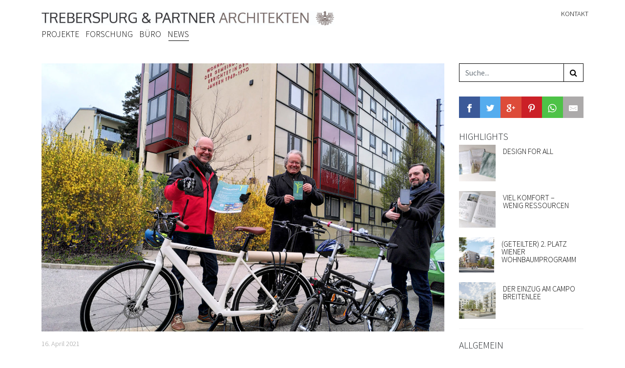

--- FILE ---
content_type: text/html; charset=UTF-8
request_url: https://www.treberspurg.com/startschuss-zum-passathon-2021-in-huetteldorf/
body_size: 11795
content:
<!-- This page is cached by the Hummingbird Performance plugin v3.18.1 - https://wordpress.org/plugins/hummingbird-performance/. --><!DOCTYPE html>
<html lang="de">
<head>
	<meta charset="UTF-8">
	<meta http-equiv="X-UA-Compatible" content="IE=edge">
	<meta name="viewport" content="width=device-width, initial-scale=1, shrink-to-fit=no">
	<meta name="mobile-web-app-capable" content="yes">
	<meta name="apple-mobile-web-app-capable" content="yes">
	<meta name="apple-mobile-web-app-title" content="Treberspurg &amp; Partner Architekten - Das Architekturbüro Treberspurg &amp; Partner in Wien ist Spezialist in Planung und Bau von Gebäuden mit hoher Lebensqualität, niedrigem Energieverbrauch und nachhaltiger, ressourcenshondender Bauweise.">
	<link rel="profile" href="http://gmpg.org/xfn/11">
	<link rel="pingback" href="https://www.treberspurg.com/xmlrpc.php">

	  <link rel="shortcut icon" href="/favicon.ico" type="image/x-icon" />
  <link rel="apple-touch-icon" href="/apple-touch-icon.png" />
  <link rel="apple-touch-icon" sizes="57x57" href="/apple-touch-icon-57x57.png" />
  <link rel="apple-touch-icon" sizes="72x72" href="/apple-touch-icon-72x72.png" />
  <link rel="apple-touch-icon" sizes="76x76" href="/apple-touch-icon-76x76.png" />
  <link rel="apple-touch-icon" sizes="114x114" href="/apple-touch-icon-114x114.png" />
  <link rel="apple-touch-icon" sizes="120x120" href="/apple-touch-icon-120x120.png" />
  <link rel="apple-touch-icon" sizes="144x144" href="/apple-touch-icon-144x144.png" />
  <link rel="apple-touch-icon" sizes="152x152" href="/apple-touch-icon-152x152.png" />
  <link rel="apple-touch-icon" sizes="180x180" href="/apple-touch-icon-180x180.png" />

	<meta name="description" content="In der Hütteldorfer Straße 252, der ersten Passivhaus-Sanierung eines Wiener Gemeindebaus, ist der passathon 2021 gestartet. "><!-- for Google -->
            <meta itemprop="name" content="Startschuss zum passathon 2021 in Hütteldorf"/>
            <meta itemprop="description" content="In der Hütteldorfer Straße 252, der ersten Passivhaus-Sanierung eines Wiener Gemeindebaus, ist der passathon 2021 gestartet. "/>
            <meta itemprop="image" content="https://www.treberspurg.com/wp-content/uploads/2021/04/Wiener-Wohnen-Huetteldorfer-Strasse-Treberspurg-Architekten-passathon-2021-1200x800.jpg"/>   
                    
            <!-- for Facebook -->  
            <meta property="og:title" content="Startschuss zum passathon 2021 in Hütteldorf" />
            <meta property="og:type" content="article" />
            <meta property="og:image" content="https://www.treberspurg.com/wp-content/uploads/2021/04/Wiener-Wohnen-Huetteldorfer-Strasse-Treberspurg-Architekten-passathon-2021-1200x800.jpg" />
            <meta property="og:url" content="" />
            <meta property="og:site_name" content="Treberspurg &amp; Partner Architekten"/>
            <meta property="og:description" content="In der Hütteldorfer Straße 252, der ersten Passivhaus-Sanierung eines Wiener Gemeindebaus, ist der passathon 2021 gestartet. " />
                    
            <!-- for Twitter -->          
            <meta name="twitter:card" content="summary">
            <meta name="twitter:url" content="">
            <meta name="twitter:title" content="Startschuss zum passathon 2021 in Hütteldorf">
            <meta name="twitter:description" content="In der Hütteldorfer Straße 252, der ersten Passivhaus-Sanierung eines Wiener Gemeindebaus, ist der passathon 2021 gestartet. ">
            <meta name="twitter:image" content="https://www.treberspurg.com/wp-content/uploads/2021/04/Wiener-Wohnen-Huetteldorfer-Strasse-Treberspurg-Architekten-passathon-2021-1200x800.jpg">
	<title>Startschuss zum passathon 2021 in Hütteldorf &#8211; Treberspurg &amp; Partner Architekten</title>
<meta name='robots' content='max-image-preview:large' />
<link rel="alternate" title="oEmbed (JSON)" type="application/json+oembed" href="https://www.treberspurg.com/wp-json/oembed/1.0/embed?url=https%3A%2F%2Fwww.treberspurg.com%2Fstartschuss-zum-passathon-2021-in-huetteldorf%2F" />
<link rel="alternate" title="oEmbed (XML)" type="text/xml+oembed" href="https://www.treberspurg.com/wp-json/oembed/1.0/embed?url=https%3A%2F%2Fwww.treberspurg.com%2Fstartschuss-zum-passathon-2021-in-huetteldorf%2F&#038;format=xml" />
		<style>
			.lazyload,
			.lazyloading {
				max-width: 100%;
			}
		</style>
		<style id='wp-img-auto-sizes-contain-inline-css' type='text/css'>
img:is([sizes=auto i],[sizes^="auto," i]){contain-intrinsic-size:3000px 1500px}
/*# sourceURL=wp-img-auto-sizes-contain-inline-css */
</style>
<style id='wp-block-library-inline-css' type='text/css'>
:root{--wp-block-synced-color:#7a00df;--wp-block-synced-color--rgb:122,0,223;--wp-bound-block-color:var(--wp-block-synced-color);--wp-editor-canvas-background:#ddd;--wp-admin-theme-color:#007cba;--wp-admin-theme-color--rgb:0,124,186;--wp-admin-theme-color-darker-10:#006ba1;--wp-admin-theme-color-darker-10--rgb:0,107,160.5;--wp-admin-theme-color-darker-20:#005a87;--wp-admin-theme-color-darker-20--rgb:0,90,135;--wp-admin-border-width-focus:2px}@media (min-resolution:192dpi){:root{--wp-admin-border-width-focus:1.5px}}.wp-element-button{cursor:pointer}:root .has-very-light-gray-background-color{background-color:#eee}:root .has-very-dark-gray-background-color{background-color:#313131}:root .has-very-light-gray-color{color:#eee}:root .has-very-dark-gray-color{color:#313131}:root .has-vivid-green-cyan-to-vivid-cyan-blue-gradient-background{background:linear-gradient(135deg,#00d084,#0693e3)}:root .has-purple-crush-gradient-background{background:linear-gradient(135deg,#34e2e4,#4721fb 50%,#ab1dfe)}:root .has-hazy-dawn-gradient-background{background:linear-gradient(135deg,#faaca8,#dad0ec)}:root .has-subdued-olive-gradient-background{background:linear-gradient(135deg,#fafae1,#67a671)}:root .has-atomic-cream-gradient-background{background:linear-gradient(135deg,#fdd79a,#004a59)}:root .has-nightshade-gradient-background{background:linear-gradient(135deg,#330968,#31cdcf)}:root .has-midnight-gradient-background{background:linear-gradient(135deg,#020381,#2874fc)}:root{--wp--preset--font-size--normal:16px;--wp--preset--font-size--huge:42px}.has-regular-font-size{font-size:1em}.has-larger-font-size{font-size:2.625em}.has-normal-font-size{font-size:var(--wp--preset--font-size--normal)}.has-huge-font-size{font-size:var(--wp--preset--font-size--huge)}.has-text-align-center{text-align:center}.has-text-align-left{text-align:left}.has-text-align-right{text-align:right}.has-fit-text{white-space:nowrap!important}#end-resizable-editor-section{display:none}.aligncenter{clear:both}.items-justified-left{justify-content:flex-start}.items-justified-center{justify-content:center}.items-justified-right{justify-content:flex-end}.items-justified-space-between{justify-content:space-between}.screen-reader-text{border:0;clip-path:inset(50%);height:1px;margin:-1px;overflow:hidden;padding:0;position:absolute;width:1px;word-wrap:normal!important}.screen-reader-text:focus{background-color:#ddd;clip-path:none;color:#444;display:block;font-size:1em;height:auto;left:5px;line-height:normal;padding:15px 23px 14px;text-decoration:none;top:5px;width:auto;z-index:100000}html :where(.has-border-color){border-style:solid}html :where([style*=border-top-color]){border-top-style:solid}html :where([style*=border-right-color]){border-right-style:solid}html :where([style*=border-bottom-color]){border-bottom-style:solid}html :where([style*=border-left-color]){border-left-style:solid}html :where([style*=border-width]){border-style:solid}html :where([style*=border-top-width]){border-top-style:solid}html :where([style*=border-right-width]){border-right-style:solid}html :where([style*=border-bottom-width]){border-bottom-style:solid}html :where([style*=border-left-width]){border-left-style:solid}html :where(img[class*=wp-image-]){height:auto;max-width:100%}:where(figure){margin:0 0 1em}html :where(.is-position-sticky){--wp-admin--admin-bar--position-offset:var(--wp-admin--admin-bar--height,0px)}@media screen and (max-width:600px){html :where(.is-position-sticky){--wp-admin--admin-bar--position-offset:0px}}

/*# sourceURL=wp-block-library-inline-css */
</style><style id='wp-block-paragraph-inline-css' type='text/css'>
.is-small-text{font-size:.875em}.is-regular-text{font-size:1em}.is-large-text{font-size:2.25em}.is-larger-text{font-size:3em}.has-drop-cap:not(:focus):first-letter{float:left;font-size:8.4em;font-style:normal;font-weight:100;line-height:.68;margin:.05em .1em 0 0;text-transform:uppercase}body.rtl .has-drop-cap:not(:focus):first-letter{float:none;margin-left:.1em}p.has-drop-cap.has-background{overflow:hidden}:root :where(p.has-background){padding:1.25em 2.375em}:where(p.has-text-color:not(.has-link-color)) a{color:inherit}p.has-text-align-left[style*="writing-mode:vertical-lr"],p.has-text-align-right[style*="writing-mode:vertical-rl"]{rotate:180deg}
/*# sourceURL=https://www.treberspurg.com/wp-includes/blocks/paragraph/style.min.css */
</style>
<style id='global-styles-inline-css' type='text/css'>
:root{--wp--preset--aspect-ratio--square: 1;--wp--preset--aspect-ratio--4-3: 4/3;--wp--preset--aspect-ratio--3-4: 3/4;--wp--preset--aspect-ratio--3-2: 3/2;--wp--preset--aspect-ratio--2-3: 2/3;--wp--preset--aspect-ratio--16-9: 16/9;--wp--preset--aspect-ratio--9-16: 9/16;--wp--preset--color--black: #000000;--wp--preset--color--cyan-bluish-gray: #abb8c3;--wp--preset--color--white: #ffffff;--wp--preset--color--pale-pink: #f78da7;--wp--preset--color--vivid-red: #cf2e2e;--wp--preset--color--luminous-vivid-orange: #ff6900;--wp--preset--color--luminous-vivid-amber: #fcb900;--wp--preset--color--light-green-cyan: #7bdcb5;--wp--preset--color--vivid-green-cyan: #00d084;--wp--preset--color--pale-cyan-blue: #8ed1fc;--wp--preset--color--vivid-cyan-blue: #0693e3;--wp--preset--color--vivid-purple: #9b51e0;--wp--preset--gradient--vivid-cyan-blue-to-vivid-purple: linear-gradient(135deg,rgb(6,147,227) 0%,rgb(155,81,224) 100%);--wp--preset--gradient--light-green-cyan-to-vivid-green-cyan: linear-gradient(135deg,rgb(122,220,180) 0%,rgb(0,208,130) 100%);--wp--preset--gradient--luminous-vivid-amber-to-luminous-vivid-orange: linear-gradient(135deg,rgb(252,185,0) 0%,rgb(255,105,0) 100%);--wp--preset--gradient--luminous-vivid-orange-to-vivid-red: linear-gradient(135deg,rgb(255,105,0) 0%,rgb(207,46,46) 100%);--wp--preset--gradient--very-light-gray-to-cyan-bluish-gray: linear-gradient(135deg,rgb(238,238,238) 0%,rgb(169,184,195) 100%);--wp--preset--gradient--cool-to-warm-spectrum: linear-gradient(135deg,rgb(74,234,220) 0%,rgb(151,120,209) 20%,rgb(207,42,186) 40%,rgb(238,44,130) 60%,rgb(251,105,98) 80%,rgb(254,248,76) 100%);--wp--preset--gradient--blush-light-purple: linear-gradient(135deg,rgb(255,206,236) 0%,rgb(152,150,240) 100%);--wp--preset--gradient--blush-bordeaux: linear-gradient(135deg,rgb(254,205,165) 0%,rgb(254,45,45) 50%,rgb(107,0,62) 100%);--wp--preset--gradient--luminous-dusk: linear-gradient(135deg,rgb(255,203,112) 0%,rgb(199,81,192) 50%,rgb(65,88,208) 100%);--wp--preset--gradient--pale-ocean: linear-gradient(135deg,rgb(255,245,203) 0%,rgb(182,227,212) 50%,rgb(51,167,181) 100%);--wp--preset--gradient--electric-grass: linear-gradient(135deg,rgb(202,248,128) 0%,rgb(113,206,126) 100%);--wp--preset--gradient--midnight: linear-gradient(135deg,rgb(2,3,129) 0%,rgb(40,116,252) 100%);--wp--preset--font-size--small: 13px;--wp--preset--font-size--medium: 20px;--wp--preset--font-size--large: 36px;--wp--preset--font-size--x-large: 42px;--wp--preset--spacing--20: 0.44rem;--wp--preset--spacing--30: 0.67rem;--wp--preset--spacing--40: 1rem;--wp--preset--spacing--50: 1.5rem;--wp--preset--spacing--60: 2.25rem;--wp--preset--spacing--70: 3.38rem;--wp--preset--spacing--80: 5.06rem;--wp--preset--shadow--natural: 6px 6px 9px rgba(0, 0, 0, 0.2);--wp--preset--shadow--deep: 12px 12px 50px rgba(0, 0, 0, 0.4);--wp--preset--shadow--sharp: 6px 6px 0px rgba(0, 0, 0, 0.2);--wp--preset--shadow--outlined: 6px 6px 0px -3px rgb(255, 255, 255), 6px 6px rgb(0, 0, 0);--wp--preset--shadow--crisp: 6px 6px 0px rgb(0, 0, 0);}:where(.is-layout-flex){gap: 0.5em;}:where(.is-layout-grid){gap: 0.5em;}body .is-layout-flex{display: flex;}.is-layout-flex{flex-wrap: wrap;align-items: center;}.is-layout-flex > :is(*, div){margin: 0;}body .is-layout-grid{display: grid;}.is-layout-grid > :is(*, div){margin: 0;}:where(.wp-block-columns.is-layout-flex){gap: 2em;}:where(.wp-block-columns.is-layout-grid){gap: 2em;}:where(.wp-block-post-template.is-layout-flex){gap: 1.25em;}:where(.wp-block-post-template.is-layout-grid){gap: 1.25em;}.has-black-color{color: var(--wp--preset--color--black) !important;}.has-cyan-bluish-gray-color{color: var(--wp--preset--color--cyan-bluish-gray) !important;}.has-white-color{color: var(--wp--preset--color--white) !important;}.has-pale-pink-color{color: var(--wp--preset--color--pale-pink) !important;}.has-vivid-red-color{color: var(--wp--preset--color--vivid-red) !important;}.has-luminous-vivid-orange-color{color: var(--wp--preset--color--luminous-vivid-orange) !important;}.has-luminous-vivid-amber-color{color: var(--wp--preset--color--luminous-vivid-amber) !important;}.has-light-green-cyan-color{color: var(--wp--preset--color--light-green-cyan) !important;}.has-vivid-green-cyan-color{color: var(--wp--preset--color--vivid-green-cyan) !important;}.has-pale-cyan-blue-color{color: var(--wp--preset--color--pale-cyan-blue) !important;}.has-vivid-cyan-blue-color{color: var(--wp--preset--color--vivid-cyan-blue) !important;}.has-vivid-purple-color{color: var(--wp--preset--color--vivid-purple) !important;}.has-black-background-color{background-color: var(--wp--preset--color--black) !important;}.has-cyan-bluish-gray-background-color{background-color: var(--wp--preset--color--cyan-bluish-gray) !important;}.has-white-background-color{background-color: var(--wp--preset--color--white) !important;}.has-pale-pink-background-color{background-color: var(--wp--preset--color--pale-pink) !important;}.has-vivid-red-background-color{background-color: var(--wp--preset--color--vivid-red) !important;}.has-luminous-vivid-orange-background-color{background-color: var(--wp--preset--color--luminous-vivid-orange) !important;}.has-luminous-vivid-amber-background-color{background-color: var(--wp--preset--color--luminous-vivid-amber) !important;}.has-light-green-cyan-background-color{background-color: var(--wp--preset--color--light-green-cyan) !important;}.has-vivid-green-cyan-background-color{background-color: var(--wp--preset--color--vivid-green-cyan) !important;}.has-pale-cyan-blue-background-color{background-color: var(--wp--preset--color--pale-cyan-blue) !important;}.has-vivid-cyan-blue-background-color{background-color: var(--wp--preset--color--vivid-cyan-blue) !important;}.has-vivid-purple-background-color{background-color: var(--wp--preset--color--vivid-purple) !important;}.has-black-border-color{border-color: var(--wp--preset--color--black) !important;}.has-cyan-bluish-gray-border-color{border-color: var(--wp--preset--color--cyan-bluish-gray) !important;}.has-white-border-color{border-color: var(--wp--preset--color--white) !important;}.has-pale-pink-border-color{border-color: var(--wp--preset--color--pale-pink) !important;}.has-vivid-red-border-color{border-color: var(--wp--preset--color--vivid-red) !important;}.has-luminous-vivid-orange-border-color{border-color: var(--wp--preset--color--luminous-vivid-orange) !important;}.has-luminous-vivid-amber-border-color{border-color: var(--wp--preset--color--luminous-vivid-amber) !important;}.has-light-green-cyan-border-color{border-color: var(--wp--preset--color--light-green-cyan) !important;}.has-vivid-green-cyan-border-color{border-color: var(--wp--preset--color--vivid-green-cyan) !important;}.has-pale-cyan-blue-border-color{border-color: var(--wp--preset--color--pale-cyan-blue) !important;}.has-vivid-cyan-blue-border-color{border-color: var(--wp--preset--color--vivid-cyan-blue) !important;}.has-vivid-purple-border-color{border-color: var(--wp--preset--color--vivid-purple) !important;}.has-vivid-cyan-blue-to-vivid-purple-gradient-background{background: var(--wp--preset--gradient--vivid-cyan-blue-to-vivid-purple) !important;}.has-light-green-cyan-to-vivid-green-cyan-gradient-background{background: var(--wp--preset--gradient--light-green-cyan-to-vivid-green-cyan) !important;}.has-luminous-vivid-amber-to-luminous-vivid-orange-gradient-background{background: var(--wp--preset--gradient--luminous-vivid-amber-to-luminous-vivid-orange) !important;}.has-luminous-vivid-orange-to-vivid-red-gradient-background{background: var(--wp--preset--gradient--luminous-vivid-orange-to-vivid-red) !important;}.has-very-light-gray-to-cyan-bluish-gray-gradient-background{background: var(--wp--preset--gradient--very-light-gray-to-cyan-bluish-gray) !important;}.has-cool-to-warm-spectrum-gradient-background{background: var(--wp--preset--gradient--cool-to-warm-spectrum) !important;}.has-blush-light-purple-gradient-background{background: var(--wp--preset--gradient--blush-light-purple) !important;}.has-blush-bordeaux-gradient-background{background: var(--wp--preset--gradient--blush-bordeaux) !important;}.has-luminous-dusk-gradient-background{background: var(--wp--preset--gradient--luminous-dusk) !important;}.has-pale-ocean-gradient-background{background: var(--wp--preset--gradient--pale-ocean) !important;}.has-electric-grass-gradient-background{background: var(--wp--preset--gradient--electric-grass) !important;}.has-midnight-gradient-background{background: var(--wp--preset--gradient--midnight) !important;}.has-small-font-size{font-size: var(--wp--preset--font-size--small) !important;}.has-medium-font-size{font-size: var(--wp--preset--font-size--medium) !important;}.has-large-font-size{font-size: var(--wp--preset--font-size--large) !important;}.has-x-large-font-size{font-size: var(--wp--preset--font-size--x-large) !important;}
/*# sourceURL=global-styles-inline-css */
</style>

<style id='classic-theme-styles-inline-css' type='text/css'>
/*! This file is auto-generated */
.wp-block-button__link{color:#fff;background-color:#32373c;border-radius:9999px;box-shadow:none;text-decoration:none;padding:calc(.667em + 2px) calc(1.333em + 2px);font-size:1.125em}.wp-block-file__button{background:#32373c;color:#fff;text-decoration:none}
/*# sourceURL=/wp-includes/css/classic-themes.min.css */
</style>
<link rel='stylesheet' id='wpmt-css-frontend-css' href='https://www.treberspurg.com/wp-content/plugins/wp-mailto-links/core/includes/assets/css/style.css?ver=230922-201237' type='text/css' media='all' />
<link rel='stylesheet' id='dashicons-css' href='https://www.treberspurg.com/wp-includes/css/dashicons.min.css?ver=6.9' type='text/css' media='all' />
<link rel='stylesheet' id='understrap-styles-css' href='https://www.treberspurg.com/wp-content/themes/tpa/css/theme.min.css?ver=.1561645731' type='text/css' media='all' />
<link rel='stylesheet' id='photoswipecss-css' href='https://www.treberspurg.com/wp-content/themes/tpa/css/photoswipe.css?ver=1561645730' type='text/css' media='all' />
<link rel='stylesheet' id='photoswipe-skin-css' href='https://www.treberspurg.com/wp-content/themes/tpa/css/photoswipe-skin/default-skin.css?ver=1561647382' type='text/css' media='all' />
<link rel='stylesheet' id='tpa-theme-styles-css' href='https://www.treberspurg.com/wp-content/themes/tpa/css/polygon.css?ver=1561645730' type='text/css' media='all' />
<script type="text/javascript" src="https://www.treberspurg.com/wp-includes/js/jquery/jquery.min.js?ver=3.7.1" id="jquery-core-js"></script>
<script type="text/javascript" src="https://www.treberspurg.com/wp-includes/js/jquery/jquery-migrate.min.js?ver=3.4.1" id="jquery-migrate-js"></script>
<script type="text/javascript" src="https://www.treberspurg.com/wp-content/plugins/wp-mailto-links/core/includes/assets/js/custom.js?ver=230922-201237" id="wpmt-js-frontend-js"></script>
<link rel="https://api.w.org/" href="https://www.treberspurg.com/wp-json/" /><link rel="alternate" title="JSON" type="application/json" href="https://www.treberspurg.com/wp-json/wp/v2/posts/3381" /><link rel="EditURI" type="application/rsd+xml" title="RSD" href="https://www.treberspurg.com/xmlrpc.php?rsd" />
<meta name="generator" content="WordPress 6.9" />
<link rel="canonical" href="https://www.treberspurg.com/startschuss-zum-passathon-2021-in-huetteldorf/" />
<link rel='shortlink' href='https://www.treberspurg.com/?p=3381' />
		<script>
			document.documentElement.className = document.documentElement.className.replace('no-js', 'js');
		</script>
		<style type="text/css">.recentcomments a{display:inline !important;padding:0 !important;margin:0 !important;}</style></head>

<body class="wp-singular post-template-default single single-post postid-3381 single-format-standard wp-custom-logo wp-theme-tpa group-blog">

<div class="hfeed site" id="pageWrapper">

	<!-- ******************* The Navbar Area ******************* -->
	<div id="navbar" itemscope itemtype="http://schema.org/WebSite">

		<section id="header">
			<div class="container" >
				<div class="row">
					<div class="col-lg-12">
					<a id="logo" class="navbar-brand" rel="home" href="https://www.treberspurg.com/" title="Treberspurg &amp; Partner Architekten" itemprop="url">
						<img data-src="https://www.treberspurg.com/wp-content/uploads/2019/03/Logo_auschnitt.jpg" src="[data-uri]" class="lazyload" style="--smush-placeholder-width: 3123px; --smush-placeholder-aspect-ratio: 3123/155;">
					</a>
 

						<!-- The WordPress Menu goes here -->
						<div id="topMenuContainer" class="menu-top-menu-container"><ul id="topMenu" class="menu"><li id="menu-item-89" class="menu-item menu-item-type-post_type menu-item-object-page menu-item-89"><a href="https://www.treberspurg.com/kontakt/">Kontakt</a></li>
</ul></div>
					   
					   <button id="mobileMenuBtn" class="hamburger hamburger--squeeze" type="button">
		                      <span class="hamburger-box">
		                        <span class="hamburger-inner"></span>
		                      </span>
		               </button>


					</div>
				</div>
			</div><!-- .container -->
		</section>

		
		<nav id="mainNav">
			<div class="container">
		
				<div class="menu-mainmenu-container"><ul id="mainMenu" class="menu"><li id="menu-item-73" class="menu-item menu-item-type-post_type_archive menu-item-object-projekt menu-item-has-children menu-item-73"><a href="https://www.treberspurg.com/projekt/">Projekte</a>
<ul class="sub-menu">
	<li id="menu-item-81" class="menu-item menu-item-type-taxonomy menu-item-object-projektart menu-item-81"><a href="https://www.treberspurg.com/projektart/wohnen/">Wohnen</a></li>
	<li id="menu-item-75" class="menu-item menu-item-type-taxonomy menu-item-object-projektart menu-item-75"><a href="https://www.treberspurg.com/projektart/bildung/">Bildung</a></li>
	<li id="menu-item-77" class="menu-item menu-item-type-taxonomy menu-item-object-projektart menu-item-77"><a href="https://www.treberspurg.com/projektart/freizeit/">Freizeit</a></li>
	<li id="menu-item-74" class="menu-item menu-item-type-taxonomy menu-item-object-projektart menu-item-74"><a href="https://www.treberspurg.com/projektart/begegnung/">Begegnung</a></li>
	<li id="menu-item-78" class="menu-item menu-item-type-taxonomy menu-item-object-projektart menu-item-78"><a href="https://www.treberspurg.com/projektart/sanierung/">Sanierung</a></li>
	<li id="menu-item-79" class="menu-item menu-item-type-taxonomy menu-item-object-projektart menu-item-79"><a href="https://www.treberspurg.com/projektart/staedtebau/">Städtebau</a></li>
</ul>
</li>
<li id="menu-item-153" class="menu-item menu-item-type-post_type_archive menu-item-object-forschung menu-item-has-children menu-item-153"><a href="https://www.treberspurg.com/forschung/">Forschung</a>
<ul class="sub-menu">
	<li id="menu-item-409" class="menu-item menu-item-type-taxonomy menu-item-object-forschungsrichtung menu-item-409"><a href="https://www.treberspurg.com/forschungsrichtung/bauen/">Bauen &#038; Bestand</a></li>
	<li id="menu-item-410" class="menu-item menu-item-type-taxonomy menu-item-object-forschungsrichtung menu-item-410"><a href="https://www.treberspurg.com/forschungsrichtung/simulation/">Simulieren &#038; Messen</a></li>
	<li id="menu-item-171" class="menu-item menu-item-type-taxonomy menu-item-object-forschungsrichtung menu-item-171"><a href="https://www.treberspurg.com/forschungsrichtung/kosten-nutzen/">Kosten &#038; Nutzen</a></li>
	<li id="menu-item-172" class="menu-item menu-item-type-taxonomy menu-item-object-forschungsrichtung menu-item-172"><a href="https://www.treberspurg.com/forschungsrichtung/material/">Hülle &#038; Material</a></li>
	<li id="menu-item-173" class="menu-item menu-item-type-taxonomy menu-item-object-forschungsrichtung menu-item-173"><a href="https://www.treberspurg.com/forschungsrichtung/stadt/">Gebäude &#038; Stadt</a></li>
	<li id="menu-item-174" class="menu-item menu-item-type-taxonomy menu-item-object-forschungsrichtung menu-item-174"><a href="https://www.treberspurg.com/forschungsrichtung/systeme/">Systeme &#038; Technik</a></li>
</ul>
</li>
<li id="menu-item-157" class="about-us menu-item menu-item-type-post_type menu-item-object-page menu-item-has-children menu-item-157"><a href="https://www.treberspurg.com/ueber-uns/">BÜRO</a>
<ul class="sub-menu">
	<li id="menu-item-181" class="menu-item menu-item-type-post_type menu-item-object-page menu-item-181"><a href="https://www.treberspurg.com/ueber-uns/leitbild/">Leitbild</a></li>
	<li id="menu-item-156" class="menu-item menu-item-type-post_type_archive menu-item-object-team menu-item-156"><a href="https://www.treberspurg.com/team/">Team</a></li>
	<li id="menu-item-223" class="menu-item menu-item-type-post_type menu-item-object-page menu-item-223"><a href="https://www.treberspurg.com/ueber-uns/preise/">Awards</a></li>
	<li id="menu-item-158" class="menu-item menu-item-type-post_type menu-item-object-page menu-item-158"><a href="https://www.treberspurg.com/kontakt/">Kontakt</a></li>
</ul>
</li>
<li id="menu-item-190" class="menu-item menu-item-type-post_type_archive menu-item-object-post menu-item-190 current-post-type"><a href="https://www.treberspurg.com/blog/">NEWS</a></li>
</ul></div>
				
							</div>
		</nav><!-- .site-navigation -->		
	</div><!-- #wrapper-navbar end -->

	
	<nav id="mobileNav">
    	    <div class="container">
    	     <div class="menu-mainmenu-container"><ul id="mobileMenu" class="menu"><li class="menu-item menu-item-type-post_type_archive menu-item-object-projekt menu-item-has-children menu-item-73"><a href="https://www.treberspurg.com/projekt/">Projekte</a>
<ul class="sub-menu">
	<li class="menu-item menu-item-type-taxonomy menu-item-object-projektart menu-item-81"><a href="https://www.treberspurg.com/projektart/wohnen/">Wohnen</a></li>
	<li class="menu-item menu-item-type-taxonomy menu-item-object-projektart menu-item-75"><a href="https://www.treberspurg.com/projektart/bildung/">Bildung</a></li>
	<li class="menu-item menu-item-type-taxonomy menu-item-object-projektart menu-item-77"><a href="https://www.treberspurg.com/projektart/freizeit/">Freizeit</a></li>
	<li class="menu-item menu-item-type-taxonomy menu-item-object-projektart menu-item-74"><a href="https://www.treberspurg.com/projektart/begegnung/">Begegnung</a></li>
	<li class="menu-item menu-item-type-taxonomy menu-item-object-projektart menu-item-78"><a href="https://www.treberspurg.com/projektart/sanierung/">Sanierung</a></li>
	<li class="menu-item menu-item-type-taxonomy menu-item-object-projektart menu-item-79"><a href="https://www.treberspurg.com/projektart/staedtebau/">Städtebau</a></li>
</ul>
</li>
<li class="menu-item menu-item-type-post_type_archive menu-item-object-forschung menu-item-has-children menu-item-153"><a href="https://www.treberspurg.com/forschung/">Forschung</a>
<ul class="sub-menu">
	<li class="menu-item menu-item-type-taxonomy menu-item-object-forschungsrichtung menu-item-409"><a href="https://www.treberspurg.com/forschungsrichtung/bauen/">Bauen &#038; Bestand</a></li>
	<li class="menu-item menu-item-type-taxonomy menu-item-object-forschungsrichtung menu-item-410"><a href="https://www.treberspurg.com/forschungsrichtung/simulation/">Simulieren &#038; Messen</a></li>
	<li class="menu-item menu-item-type-taxonomy menu-item-object-forschungsrichtung menu-item-171"><a href="https://www.treberspurg.com/forschungsrichtung/kosten-nutzen/">Kosten &#038; Nutzen</a></li>
	<li class="menu-item menu-item-type-taxonomy menu-item-object-forschungsrichtung menu-item-172"><a href="https://www.treberspurg.com/forschungsrichtung/material/">Hülle &#038; Material</a></li>
	<li class="menu-item menu-item-type-taxonomy menu-item-object-forschungsrichtung menu-item-173"><a href="https://www.treberspurg.com/forschungsrichtung/stadt/">Gebäude &#038; Stadt</a></li>
	<li class="menu-item menu-item-type-taxonomy menu-item-object-forschungsrichtung menu-item-174"><a href="https://www.treberspurg.com/forschungsrichtung/systeme/">Systeme &#038; Technik</a></li>
</ul>
</li>
<li class="about-us menu-item menu-item-type-post_type menu-item-object-page menu-item-has-children menu-item-157"><a href="https://www.treberspurg.com/ueber-uns/">BÜRO</a>
<ul class="sub-menu">
	<li class="menu-item menu-item-type-post_type menu-item-object-page menu-item-181"><a href="https://www.treberspurg.com/ueber-uns/leitbild/">Leitbild</a></li>
	<li class="menu-item menu-item-type-post_type_archive menu-item-object-team menu-item-156"><a href="https://www.treberspurg.com/team/">Team</a></li>
	<li class="menu-item menu-item-type-post_type menu-item-object-page menu-item-223"><a href="https://www.treberspurg.com/ueber-uns/preise/">Awards</a></li>
	<li class="menu-item menu-item-type-post_type menu-item-object-page menu-item-158"><a href="https://www.treberspurg.com/kontakt/">Kontakt</a></li>
</ul>
</li>
<li class="menu-item menu-item-type-post_type_archive menu-item-object-post menu-item-190 current-post-type"><a href="https://www.treberspurg.com/blog/">NEWS</a></li>
</ul></div>  
			</div>
	
			<div id="bottomMenuContainer">
				<div class="container">
				<ul id="bottomMenu" class="menu"><li class="menu-item menu-item-type-post_type menu-item-object-page menu-item-89"><a href="https://www.treberspurg.com/kontakt/">Kontakt</a></li>
</ul>				
				<a class="searchBtn"><img width="22" data-src="https://www.treberspurg.com/wp-content/themes/tpa/img/search.svg" src="[data-uri]" class="lazyload"></a> 
				</div>
			</div>		  
	</nav>

	<div id="searchContainer">
		<form method="get" id="searchform" action="https://www.treberspurg.com/" role="search">
	<div class="input-group">
		<input class="field form-control" id="s" name="s" type="text"
			placeholder="Suche..." value=""  autocomplete="off" required="required">
		<span class="input-group-append">
			<button class="submit btn" id="searchsubmit" name="submit" type="submit"><i class="fa fa-search"></i></button>
	</span>
	<input type="hidden" name="post_type[]" value="post" />
	<input type="hidden" name="post_type[]" value="page" />
	<input type="hidden" name="post_type[]" value="projekt" />
	<input type="hidden" name="post_type[]" value="forschung" />
	<input type="hidden" name="post_type[]" value="team" />
	</div>
</form>
	</div>

<div class="wrapper" id="single-wrapper">

	<div class="container" id="content" tabindex="-1">

		<div class="row">
			<div class="col-lg-9">
			<main class="site-main" id="main">

				
						<article class="post-3381 post type-post status-publish format-standard has-post-thumbnail hentry category-allgemein" id="post-3381">
							
							<div class="entry-image">
								<img width="1200" height="800" src="https://www.treberspurg.com/wp-content/uploads/2021/04/Wiener-Wohnen-Huetteldorfer-Strasse-Treberspurg-Architekten-passathon-2021-1200x800.jpg" class="attachment-large3x2 size-large3x2 wp-post-image" alt="Hütteldorfer Straße Passathon Wiener Wohnen" decoding="async" fetchpriority="high" srcset="https://www.treberspurg.com/wp-content/uploads/2021/04/Wiener-Wohnen-Huetteldorfer-Strasse-Treberspurg-Architekten-passathon-2021-1200x800.jpg 1200w, https://www.treberspurg.com/wp-content/uploads/2021/04/Wiener-Wohnen-Huetteldorfer-Strasse-Treberspurg-Architekten-passathon-2021-600x400.jpg 600w, https://www.treberspurg.com/wp-content/uploads/2021/04/Wiener-Wohnen-Huetteldorfer-Strasse-Treberspurg-Architekten-passathon-2021-768x512.jpg 768w, https://www.treberspurg.com/wp-content/uploads/2021/04/Wiener-Wohnen-Huetteldorfer-Strasse-Treberspurg-Architekten-passathon-2021-1440x960.jpg 1440w, https://www.treberspurg.com/wp-content/uploads/2021/04/Wiener-Wohnen-Huetteldorfer-Strasse-Treberspurg-Architekten-passathon-2021-560x373.jpg 560w, https://www.treberspurg.com/wp-content/uploads/2021/04/Wiener-Wohnen-Huetteldorfer-Strasse-Treberspurg-Architekten-passathon-2021.jpg 1500w" sizes="(max-width: 1200px) 100vw, 1200px" />							</div>

							<header class="entry-header">

								<div class="entry-meta">

									<span class="posted-on"><time class="entry-date published updated" datetime="2021-04-16T12:19:00+02:00">16. April 2021</time></span>
								</div><!-- .entry-meta -->

								<h1 class="entry-title">Startschuss zum passathon 2021 in Hütteldorf</h1>
							</header><!-- .entry-header -->

							<div class="entry-content">

								
<p>Am Freitag ist der <a href="https://passathon.at/home">passathon – RACE FOR FUTURE</a>, dem weltweit größten Outdoor-Event für klimagerechtes Bauen und Sanieren, in der Hütteldorfer Straße 252 im 14. Wiener Bezirk gestartet. Dort steht der erste auf Passivhausqualität sanierte Gemeindebau von Wiener Wohnen. Hinter der markanten Glasfront verbirgt sich eine innovative Multi-Aktiv-Fassade mit vielen Funktionen. Mit zwei weiteren Passiv-Wohnhausanlagen in der <a rel="noreferrer noopener" href="https://www.treberspurg.com/projekt/passivhausanlage-kaisermuehlenstrasse/" data-type="URL" data-id="https://www.treberspurg.com/projekt/passivhausanlage-kaisermuehlenstrasse/" target="_blank">Kaisermühlenstraße</a> und in der <a rel="noreferrer noopener" href="https://www.treberspurg.com/projekt/young-corner-vorgartenstrasse/" data-type="URL" data-id="https://www.treberspurg.com/projekt/young-corner-vorgartenstrasse/" target="_blank">Leystraße</a>, ist unser Büro Treberspurg &amp; Partner Architekten, heuer mit mittlerweile drei Projekten in Wien auf der passathon Route vertreten.</p>



<p>Quer durch ganz Österreich kann die Bevölkerung in den kommenden sechs Monaten auf 26 Routen durch 200 Gemeinden 540 klimaschonende Gebäude individuell mit dem Rad erkunden. Unter dem Motto &#8222;Gut für deine Gesundheit! Gut für unser Klima!&#8220; machen die Organisatoren Günter Lang und Markus Lang sichtbar, wie die Klimaneutralität bis 2040 für den Gebäudesektor in Österreich Realität werden kann. Der passathon führt die TeilnehmerInnen mit Hilfe der Österreich radelt App zu den Leuchtturmobjekten und bietet gerade in Corona-Zeiten mit dem Rad individuelle Bewegungsmöglichkeiten im Freien bei sicherem Abstand. Auf sportliche Weise wird die Architektur- und Nutzungs-Vielfalt dieser zukunftsweisenden und enkeltauglichen Bauten erlebbar. </p>



<p><strong>Hier die wichtigsten Eckdaten zusammengefasst:</strong></p>



<p><strong>Wann:</strong> 16. April bis 16. Oktober 2021<br><strong>Wo:</strong>&nbsp;In allen neun Bundesländern in 200 Gemeinden und Bezirken<br><strong>Was:</strong> 540 Leuchtturmobjekte zu nachhaltiger Architektur auf 26 Rad-Routenvorschlägen<br><strong>Wie:</strong> Mit dem Rad individuell mit Hilfe einer App wird man zum gewünschten Leuchtturm über GPS geleitet und erhält dort übers Handy alle Informationen zum Objekt<br><strong>Gewinn:</strong> Mit jedem erradelten Projekt sammelt man einen Leuchtturm. Ab 25 gesammelten Leuchttürmen kann man beim Gewinnspiel teilnehmen<br><strong>Sport:</strong> Die besten RadlerInnen gewinnen die PASSATHON TROPHY 2021<br><strong>Corona:</strong> Die Teilnahme ist individuell und unter Beachtung der COVID-19 Vorgaben möglich<br><strong>Kosten</strong>: DieTeilnahme ist kostenlos</p>



<p>Weitere Informationen unter <a href="https://www.passathon.at">www.passathon.at</a></p>

								
							</div><!-- .entry-content -->

							<footer class="entry-footer">

								
							</footer><!-- .entry-footer -->

						</article><!-- #post-## -->

						
				
			</main><!-- #main -->
			</div>
			<div class="col-lg-3">
				<aside id="blogSidebar">
				<form method="get" id="searchform" action="https://www.treberspurg.com/" role="search">
	<div class="input-group">
		<input class="field form-control" id="s" name="s" type="text"
			placeholder="Suche..." value=""  autocomplete="off" required="required">
		<span class="input-group-append">
			<button class="submit btn" id="searchsubmit" name="submit" type="submit"><i class="fa fa-search"></i></button>
	</span>
	<input type="hidden" name="post_type[]" value="post" />
	<input type="hidden" name="post_type[]" value="page" />
	<input type="hidden" name="post_type[]" value="projekt" />
	<input type="hidden" name="post_type[]" value="forschung" />
	<input type="hidden" name="post_type[]" value="team" />
	</div>
</form>
				 
				<div class="socialsharer tower">
                    <a  href="https://facebook.com/sharer/sharer.php?u=https://www.treberspurg.com/startschuss-zum-passathon-2021-in-huetteldorf/" target="_blank" aria-label="">
                      <div class="sharing-button facebook">
                        <svg xmlns="http://www.w3.org/2000/svg" viewBox="0 0 24 24"><path d="M18.77 7.46H14.5v-1.9c0-.9.6-1.1 1-1.1h3V.5h-4.33C10.24.5 9.5 3.44 9.5 5.32v2.15h-3v4h3v12h5v-12h3.85l.42-4z"/></svg>
                      </div>
                    </a>
                    <a  href="https://twitter.com/intent/tweet/?text=Melasan%20Sport%3A%20Startschuss+zum+passathon+2021+in+H%C3%BCtteldorf&amp;url=https://www.treberspurg.com/startschuss-zum-passathon-2021-in-huetteldorf/" target="_blank" aria-label="">
                      <div class="sharing-button twitter">
                        <svg xmlns="http://www.w3.org/2000/svg" viewBox="0 0 24 24"><path d="M23.44 4.83c-.8.37-1.5.38-2.22.02.93-.56.98-.96 1.32-2.02-.88.52-1.86.9-2.9 1.1-.82-.88-2-1.43-3.3-1.43-2.5 0-4.55 2.04-4.55 4.54 0 .36.03.7.1 1.04-3.77-.2-7.12-2-9.36-4.75-.4.67-.6 1.45-.6 2.3 0 1.56.8 2.95 2 3.77-.74-.03-1.44-.23-2.05-.57v.06c0 2.2 1.56 4.03 3.64 4.44-.67.2-1.37.2-2.06.08.58 1.8 2.26 3.12 4.25 3.16C5.78 18.1 3.37 18.74 1 18.46c2 1.3 4.4 2.04 6.97 2.04 8.35 0 12.92-6.92 12.92-12.93 0-.2 0-.4-.02-.6.9-.63 1.96-1.22 2.56-2.14z"/></svg>
                      </div>
                    </a>
                    <a  href="https://plus.google.com/share?url=https://www.treberspurg.com/startschuss-zum-passathon-2021-in-huetteldorf/" target="_blank" aria-label="">
                      <div class="sharing-button google">
                        <svg xmlns="http://www.w3.org/2000/svg" viewBox="0 0 24 24"><path d="M11.37 12.93c-.73-.52-1.4-1.27-1.4-1.5 0-.43.03-.63.98-1.37 1.23-.97 1.9-2.23 1.9-3.57 0-1.22-.36-2.3-1-3.05h.5c.1 0 .2-.04.28-.1l1.36-.98c.16-.12.23-.34.17-.54-.07-.2-.25-.33-.46-.33H7.6c-.66 0-1.34.12-2 .35-2.23.76-3.78 2.66-3.78 4.6 0 2.76 2.13 4.85 5 4.9-.07.23-.1.45-.1.66 0 .43.1.83.33 1.22h-.08c-2.72 0-5.17 1.34-6.1 3.32-.25.52-.37 1.04-.37 1.56 0 .5.13.98.38 1.44.6 1.04 1.84 1.86 3.55 2.28.87.23 1.82.34 2.8.34.88 0 1.7-.1 2.5-.34 2.4-.7 3.97-2.48 3.97-4.54 0-1.97-.63-3.15-2.33-4.35zm-7.7 4.5c0-1.42 1.8-2.68 3.9-2.68h.05c.45 0 .9.07 1.3.2l.42.28c.96.66 1.6 1.1 1.77 1.8.05.16.07.33.07.5 0 1.8-1.33 2.7-3.96 2.7-1.98 0-3.54-1.23-3.54-2.8zM5.54 3.9c.33-.38.75-.58 1.23-.58h.05c1.35.05 2.64 1.55 2.88 3.35.14 1.02-.08 1.97-.6 2.55-.32.37-.74.56-1.23.56h-.03c-1.32-.04-2.63-1.6-2.87-3.4-.13-1 .08-1.92.58-2.5zM23.5 9.5h-3v-3h-2v3h-3v2h3v3h2v-3h3"/></svg>
                      </div>
                    </a>
                    <a  href="https://pinterest.com/pin/create/button/?url=https://www.treberspurg.com/startschuss-zum-passathon-2021-in-huetteldorf/&amp;media=https://www.treberspurg.com/startschuss-zum-passathon-2021-in-huetteldorf/&amp;description=Startschuss+zum+passathon+2021+in+H%C3%BCtteldorf" target="_blank" aria-label="">
                      <div class="sharing-button pinterest">
                        <svg xmlns="http://www.w3.org/2000/svg" viewBox="0 0 24 24"><path d="M12.14.5C5.86.5 2.7 5 2.7 8.75c0 2.27.86 4.3 2.7 5.05.3.12.57 0 .66-.33l.27-1.06c.1-.32.06-.44-.2-.73-.52-.62-.86-1.44-.86-2.6 0-3.33 2.5-6.32 6.5-6.32 3.55 0 5.5 2.17 5.5 5.07 0 3.8-1.7 7.02-4.2 7.02-1.37 0-2.4-1.14-2.07-2.54.4-1.68 1.16-3.48 1.16-4.7 0-1.07-.58-1.98-1.78-1.98-1.4 0-2.55 1.47-2.55 3.42 0 1.25.43 2.1.43 2.1l-1.7 7.2c-.5 2.13-.08 4.75-.04 5 .02.17.22.2.3.1.14-.18 1.82-2.26 2.4-4.33.16-.58.93-3.63.93-3.63.45.88 1.8 1.65 3.22 1.65 4.25 0 7.13-3.87 7.13-9.05C20.5 4.15 17.18.5 12.14.5z"/></svg>
                      </div>
                    </a>
                    <a  href="whatsapp://send?text=Startschuss+zum+passathon+2021+in+H%C3%BCtteldorf%20https://www.treberspurg.com/startschuss-zum-passathon-2021-in-huetteldorf/" target="_blank" aria-label="">
                      <div class="sharing-button whatsapp">
                        <svg xmlns="http://www.w3.org/2000/svg" viewBox="0 0 24 24"><path d="M20.1 3.9C17.9 1.7 15 .5 12 .5 5.8.5.7 5.6.7 11.9c0 2 .5 3.9 1.5 5.6L.6 23.4l6-1.6c1.6.9 3.5 1.3 5.4 1.3 6.3 0 11.4-5.1 11.4-11.4-.1-2.8-1.2-5.7-3.3-7.8zM12 21.4c-1.7 0-3.3-.5-4.8-1.3l-.4-.2-3.5 1 1-3.4L4 17c-1-1.5-1.4-3.2-1.4-5.1 0-5.2 4.2-9.4 9.4-9.4 2.5 0 4.9 1 6.7 2.8 1.8 1.8 2.8 4.2 2.8 6.7-.1 5.2-4.3 9.4-9.5 9.4zm5.1-7.1c-.3-.1-1.7-.9-1.9-1-.3-.1-.5-.1-.7.1-.2.3-.8 1-.9 1.1-.2.2-.3.2-.6.1s-1.2-.5-2.3-1.4c-.9-.8-1.4-1.7-1.6-2-.2-.3 0-.5.1-.6s.3-.3.4-.5c.2-.1.3-.3.4-.5.1-.2 0-.4 0-.5C10 9 9.3 7.6 9 7c-.1-.4-.4-.3-.5-.3h-.6s-.4.1-.7.3c-.3.3-1 1-1 2.4s1 2.8 1.1 3c.1.2 2 3.1 4.9 4.3.7.3 1.2.5 1.6.6.7.2 1.3.2 1.8.1.6-.1 1.7-.7 1.9-1.3.2-.7.2-1.2.2-1.3-.1-.3-.3-.4-.6-.5z"/></svg>
                      </div>
                    </a>
                    <a href="javascript:;" data-enc-email="" target="_self" aria-label="" class="mail-link" data-wpel-link="ignore">
                      <div class="sharing-button email">
                        <svg xmlns="http://www.w3.org/2000/svg" viewBox="0 0 24 24"><path d="M22 4H2C.9 4 0 4.9 0 6v12c0 1.1.9 2 2 2h20c1.1 0 2-.9 2-2V6c0-1.1-.9-2-2-2zM7.25 14.43l-3.5 2c-.08.05-.17.07-.25.07-.17 0-.34-.1-.43-.25-.14-.24-.06-.55.18-.68l3.5-2c.24-.14.55-.06.68.18.14.24.06.55-.18.68zm4.75.07c-.1 0-.2-.03-.27-.08l-8.5-5.5c-.23-.15-.3-.46-.15-.7.15-.22.46-.3.7-.14L12 13.4l8.23-5.32c.23-.15.54-.08.7.15.14.23.07.54-.16.7l-8.5 5.5c-.08.04-.17.07-.27.07zm8.93 1.75c-.1.16-.26.25-.43.25-.08 0-.17-.02-.25-.07l-3.5-2c-.24-.13-.32-.44-.18-.68s.44-.32.68-.18l3.5 2c.24.13.32.44.18.68z"/></svg>
                      </div>
                    </a>
                </div> 

				 
					<div class="posts">
						<h3>Highlights</h3>
														
							<a href="https://www.treberspurg.com/design-for-all/" class="item">
								<div class="img"><img width="350" height="350" src="https://www.treberspurg.com/wp-content/uploads/2024/06/Foto-Magazin_1500x1000-1-e1718273604683-350x350.jpg" class="attachment-thumbnail size-thumbnail wp-post-image" alt="Foto Magazin architektur.aktuell 05/2024: DESIGN FOR ALL - Bauen ohne Barrieren" decoding="async" /></div>
								<div class="content"><h5>DESIGN FOR ALL</h5></div>
							</a>
																					
							<a href="https://www.treberspurg.com/viel-komfort-wenig-ressourcen/" class="item">
								<div class="img"><img width="350" height="350" src="https://www.treberspurg.com/wp-content/uploads/2024/06/Campo-Breitenlee-in-ZementBeton-350x350.jpg" class="attachment-thumbnail size-thumbnail wp-post-image" alt="Artikel in der Zeitschrift Zement+Beton" decoding="async" /></div>
								<div class="content"><h5>VIEL KOMFORT &#8211; WENIG RESSOURCEN</h5></div>
							</a>
																					
							<a href="https://www.treberspurg.com/?p=5114" class="item">
								<div class="img"><img width="350" height="350" src="https://www.treberspurg.com/wp-content/uploads/2024/09/17-Wood-Hood-Perspektive1_NEWS-350x350.jpg" class="attachment-thumbnail size-thumbnail wp-post-image" alt="" decoding="async" /></div>
								<div class="content"><h5>(Geteilter) 2. Platz Wiener WohnBAUMprogramm</h5></div>
							</a>
																					
							<a href="https://www.treberspurg.com/einzug-campo-breitenlee/" class="item">
								<div class="img"><img width="350" height="350" src="https://www.treberspurg.com/wp-content/uploads/2024/09/01_Hertha-Hurnaus-350x350.jpg" class="attachment-thumbnail size-thumbnail wp-post-image" alt="" decoding="async" /></div>
								<div class="content"><h5>Der Einzug am CAMPO BREITENLEE</h5></div>
							</a>
													  
					</div>
				
									
					<div class="posts">
						<h3>Allgemein</h3>
															<a href="https://www.treberspurg.com/kindergarten-muenichsthal-ist-best-of-austria-22_23/" class="item">
										<div class="img"><img width="350" height="350" src="https://www.treberspurg.com/wp-content/uploads/2025/01/Best-of-Austria_MUeN2-350x350.jpg" class="attachment-thumbnail size-thumbnail wp-post-image" alt="" decoding="async" /></div>
										<div class="content"><h5>Kindergarten Münichsthal goes Best of Austria</h5></div>
									</a>
																	<a href="https://www.treberspurg.com/auszeichnung-klimaaktiv-gebaeudestandard-gold-fuer-den-volkshilfe-hafen/" class="item">
										<div class="img"><img width="350" height="350" src="https://www.treberspurg.com/wp-content/uploads/2025/01/HSS_01klimaGold-350x350.jpg" class="attachment-thumbnail size-thumbnail wp-post-image" alt="" decoding="async" /></div>
										<div class="content"><h5>Auszeichnung &#8222;klimaaktiv Gebäudestandard Gold&#8220; für den Volkshilfe Hafen</h5></div>
									</a>
																	<a href="https://www.treberspurg.com/kindergarten-munichsthal/" class="item">
										<div class="img"><img width="350" height="350" src="https://www.treberspurg.com/wp-content/uploads/2025/03/01-MUeN-Aussenansicht-neu-350x350.jpg" class="attachment-thumbnail size-thumbnail wp-post-image" alt="" decoding="async" /></div>
										<div class="content"><h5>KINDERGARTEN MÜNICHSTHAL &#8211; ERÖFFNUNG DER 3. GRUPPE</h5></div>
									</a>
								
					</div>

					
				</aside>

			</div>
	</div><!-- .row -->

</div><!-- Container end -->

</div><!-- Wrapper end -->



<footer id="pageFooter">
		<div class="container">
			
			<a id="scrollUp" href="#pageWrapper"> 
				<img data-src="https://www.treberspurg.com/wp-content/themes/tpa/img/arrow-up.svg" src="[data-uri]" class="lazyload">	
			</a>

			<div class="row">
				<div class="col-lg-12">
					<div class="menu-fusszeile-menue-container"><ul id="menu-fusszeile-menue" class="menu"><li id="menu-item-117" class="menu-item menu-item-type-post_type menu-item-object-page menu-item-117"><a href="https://www.treberspurg.com/kontakt/">Kontakt</a></li>
<li id="menu-item-116" class="menu-item menu-item-type-post_type menu-item-object-page menu-item-privacy-policy menu-item-116"><a rel="privacy-policy" href="https://www.treberspurg.com/datenschutz/">Datenschutz</a></li>
<li id="menu-item-115" class="menu-item menu-item-type-post_type menu-item-object-page menu-item-115"><a href="https://www.treberspurg.com/impressum/">Impressum</a></li>
</ul></div>				</div>
			</div>
		</div>
</footer>

</div><!-- #page we need this extra closing tag here -->

<!-- Global site tag (gtag.js) - Google Analytics -->
<script async src="https://www.googletagmanager.com/gtag/js?id=UA-149667662-1"></script>
<script>
  window.dataLayer = window.dataLayer || [];
  function gtag(){dataLayer.push(arguments);}
  gtag('js', new Date());
  gtag('config', 'UA-149667662-1');
</script>
<script type="speculationrules">
{"prefetch":[{"source":"document","where":{"and":[{"href_matches":"/*"},{"not":{"href_matches":["/wp-*.php","/wp-admin/*","/wp-content/uploads/*","/wp-content/*","/wp-content/plugins/*","/wp-content/themes/tpa/*","/*\\?(.+)"]}},{"not":{"selector_matches":"a[rel~=\"nofollow\"]"}},{"not":{"selector_matches":".no-prefetch, .no-prefetch a"}}]},"eagerness":"conservative"}]}
</script>
<script type="text/javascript" src="https://www.treberspurg.com/wp-content/themes/tpa/js/theme.min.js?ver=.1561645738" id="understrap-scripts-js"></script>
<script type="text/javascript" src="https://www.treberspurg.com/wp-content/themes/tpa/js/slick.min.js?ver=1561645738" id="slick-js-js"></script>
<script type="text/javascript" src="https://www.treberspurg.com/wp-content/themes/tpa/js/isotope.pkgd.min.js?ver=1561645737" id="isotope-js"></script>
<script type="text/javascript" src="https://www.treberspurg.com/wp-content/themes/tpa/js/imagesloaded.pkgd.min.js?ver=1561645737" id="imagesLoaded-js"></script>
<script type="text/javascript" src="https://www.treberspurg.com/wp-content/themes/tpa/js/jquery.photoswipe-global.js?ver=1561645737" id="photoswipe-js"></script>
<script type="text/javascript" src="https://www.treberspurg.com/wp-content/themes/tpa/js/jquery.nicescroll.min.js?ver=1561645737" id="nicescroll-js"></script>
<script type="text/javascript" src="https://www.treberspurg.com/wp-content/themes/tpa/js/polygon.js?ver=1561645737" id="tpa-js-js"></script>
<script type="text/javascript" id="smush-lazy-load-js-before">
/* <![CDATA[ */
var smushLazyLoadOptions = {"autoResizingEnabled":false,"autoResizeOptions":{"precision":5,"skipAutoWidth":true}};
//# sourceURL=smush-lazy-load-js-before
/* ]]> */
</script>
<script type="text/javascript" src="https://www.treberspurg.com/wp-content/plugins/wp-smushit/app/assets/js/smush-lazy-load.min.js?ver=3.23.1" id="smush-lazy-load-js"></script>

</body>

</html>

<!-- Hummingbird cache file was created in 0.19816994667053 seconds, on 16-01-26 2:34:15 -->

--- FILE ---
content_type: text/css
request_url: https://www.treberspurg.com/wp-content/themes/tpa/css/polygon.css?ver=1561645730
body_size: 6725
content:
@charset "UTF-8";@import url("https://fonts.googleapis.com/css?family=Source+Sans+Pro:300,300i,400,400i,600");#mobileNav #mobileMenu li.current-menu-item>a,#mobileNav #mobileMenu li.current-menu-parent>a,#mobileNav #mobileMenu li.current-post-type>a,#navbar #mainNav #mainMenu>li a,#navbar #mainNav #mainMenu li.current-menu-item>a,#navbar #mainNav #mainMenu li.current-menu-parent>a,#navbar #mainNav #mainMenu li.current-post-type>a,#pageFooter ul.menu li a,.pagination .page-item.active .page-link,body.blog #mainNav #mainMenu .menu-item-object-post>a,body.blog #mobileMenu .menu-item-object-post>a,body.single-team #mainNav #mainMenu .about-us>a,body.single-team #mobileMenu .about-us>a{color:#000!important}#mobileNav #mobileMenu li.current-menu-item>a:after,#mobileNav #mobileMenu li.current-menu-parent>a:after,#mobileNav #mobileMenu li.current-post-type>a:after,#navbar #mainNav #mainMenu>li a:after,#navbar #mainNav #mainMenu li.current-menu-item>a:after,#navbar #mainNav #mainMenu li.current-menu-parent>a:after,#navbar #mainNav #mainMenu li.current-post-type>a:after,#pageFooter ul.menu li a:after,.pagination .page-item.active .page-link:after,body.blog #mainNav #mainMenu .menu-item-object-post>a:after,body.blog #mobileMenu .menu-item-object-post>a:after,body.single-team #mainNav #mainMenu .about-us>a:after,body.single-team #mobileMenu .about-us>a:after{position:absolute;display:block;width:calc(100% - 2px);height:1px;background-color:#000;left:2px;bottom:-1px;content:'';-webkit-transition:all 0.3s ease-in-out;-o-transition:all 0.3s ease-in-out;transition:all 0.3s ease-in-out;-webkit-transform:translateY(-3px);-ms-transform:translateY(-3px);transform:translateY(-3px);opacity:0;will-change:transform}#mobileNav #mobileMenu li.current-menu-item>a:hover:after,#mobileNav #mobileMenu li.current-menu-parent>a:hover:after,#mobileNav #mobileMenu li.current-post-type>a:hover:after,#navbar #mainNav #mainMenu>li a:hover:after,#navbar #mainNav #mainMenu li.current-menu-item>a:hover:after,#navbar #mainNav #mainMenu li.current-menu-parent>a:hover:after,#navbar #mainNav #mainMenu li.current-post-type>a:hover:after,#pageFooter ul.menu li a:hover:after,.pagination .page-item.active .page-link:hover:after,body.blog #mainNav #mainMenu .menu-item-object-post>a:hover:after,body.blog #mobileMenu .menu-item-object-post>a:hover:after,body.single-team #mainNav #mainMenu .about-us>a:hover:after,body.single-team #mobileMenu .about-us>a:hover:after{opacity:1;-webkit-transform:translateY(0px);-ms-transform:translateY(0px);transform:translateY(0px)}#archive-wrapper .team header .info a.h2:after,#projectAccordion a:after,#projectWrapper article #projectInfo #hardfacts a:after{display:block;content:'';height:1px;background-color:#000;width:100%;position:absolute;bottom:-1px;left:0px;-webkit-transform:translateY(0px);-ms-transform:translateY(0px);transform:translateY(0px);-webkit-transition:-webkit-transform 0.2s linear;transition:-webkit-transform 0.2s linear;-o-transition:transform 0.2s linear;transition:transform 0.2s linear;transition:transform 0.2s linear, -webkit-transform 0.2s linear}#archive-wrapper .team header .info a.h2:hover:after,#projectAccordion a:hover:after,#projectWrapper article #projectInfo #hardfacts a:hover:after{-webkit-transform:translateY(2px);-ms-transform:translateY(2px);transform:translateY(2px)}body{overflow-x:hidden;overflow-y:scroll;padding-top:100px}.pageWrapper{overflow-x:hidden}a{position:relative;color:#000;text-decoration:none!important}a:hover{color:#000}.tpa-col{padding:3px}.tpa-row{margin-left:-3px;margin-right:-3px}section.striped{background-color:#ffffff;background-image:url("data:image/svg+xml,%3Csvg width='6' height='6' viewBox='0 0 6 6' xmlns='http://www.w3.org/2000/svg'%3E%3Cg fill='#666666' fill-opacity='0.8' fill-rule='evenodd'%3E%3Cpath d='M5 0h1L0 6V5zM6 5v1H5z'/%3E%3C/g%3E%3C/svg%3E")}section.striped1{position:relative;overflow:hidden}section.striped1:after{position:absolute;z-index:-1;display:block;top:0px;left:0px;width:120%;height:120%;content:'';-webkit-transform-origin:50% 0;-ms-transform-origin:50% 0;transform-origin:50% 0;-webkit-transform:rotate(15deg);-ms-transform:rotate(15deg);transform:rotate(15deg);background-color:#ffffff;background-image:url("../img/diagonal-lines.png");background-repeat:repeat}section.striped2{position:relative;overflow:hidden}section.striped2:after{position:absolute;z-index:-1;display:block;top:0px;left:0px;width:120%;height:120%;content:'';-webkit-transform-origin:50% 50%;-ms-transform-origin:50% 50%;transform-origin:50% 50%;-webkit-transform:rotate(-3deg);-ms-transform:rotate(-3deg);transform:rotate(-3deg);background-color:#ffffff;background-image:url("../img/diagonal-lines.png");background-repeat:repeat}section.wht{background-color:#fff;padding-top:15px;padding-bottom:15px}#frontpage-grid{padding-bottom:15px}.col-2-text{-webkit-columns:2;columns:2}.pagination{border-radius:0px;display:-webkit-box;display:-ms-flexbox;display:flex}.pagination .page-item .page-link{border:none;padding:5px;line-height:1;background-color:transparent;color:#000;text-align:center}.pagination .page-item .page-link:focus{-webkit-box-shadow:none;box-shadow:none}.pagination .page-item.active .page-link{color:#000}.pagination .page-item.active .page-link:after{opacity:1}.btn{border-radius:0px;text-decoration:none!important}.btn.read-more-btn{border:1px solid #000;position:relative;padding-right:2em}.btn.read-more-btn .arrow{position:absolute;right:5px;top:50%;-webkit-transform:translateY(-50%) translateX(0px);-ms-transform:translateY(-50%) translateX(0px);transform:translateY(-50%) translateX(0px);display:inline-block;background-image:url("../img/arrow-next-small.svg");height:1em;width:1em;line-height:100%;background-size:contain;background-repeat:no-repeat;-webkit-transition:0.2s all linear;-o-transition:0.2s all linear;transition:0.2s all linear}.btn.read-more-btn:focus{-webkit-box-shadow:none;box-shadow:none}.btn.read-more-btn:hover .arrow{-webkit-transform:translateY(-50%) translateX(3px);-ms-transform:translateY(-50%) translateX(3px);transform:translateY(-50%) translateX(3px)}h1.entry-title{margin-top:0px}@media (min-width:1440px){.container{max-width:1160px}}#searchform input{-webkit-box-shadow:none!important;box-shadow:none!important;outline:none!important;border-radius:0px;border-color:#000}#searchform .btn{border:1px solid #000;background-color:#fff;-webkit-box-shadow:none!important;box-shadow:none!important;outline:none!important}#searchform .btn:focus,#searchform .btn:hover{background-color:#f2f2f2}.post-edit-link{color:red!important;font-weight:900}@media only screen and (max-width:768px){.col-2-text{-webkit-columns:1;columns:1}}body,html{font-family:"Source Sans Pro", sans-serif;font-weight:300;font-size:16px}b,strong{font-weight:600}h1,h2,h3,h4,h5,h6{text-transform:uppercase;font-weight:300}.h1,h1{font-size:1.72222222em;line-height:1.22580645em;margin-top:0.61290323em;margin-bottom:1.22580646em}.h2,h2{font-size:1.44444444em;line-height:1.46153846em;margin-top:0.73076923em;margin-bottom:0.73076923em}.h3,h3{font-size:1.22222222em;line-height:1.72727273em;margin-top:0.86363636em;margin-bottom:0em}.h4,h4{font-size:1em;line-height:1.05555556em;margin-top:1.05555556em;margin-bottom:0em}.h5,h5{font-size:1em;line-height:1.05555556em;margin-top:1.05555556em;margin-bottom:0em}blockquote,ol,p,pre,table,ul{margin-top:0em;margin-bottom:1.05555556em}ol ol,ol ul,ul ol,ul ul{margin-top:0em;margin-bottom:0em}@media only screen and (max-width:1440px){body,html{font-size:16px}}@media only screen and (max-width:1200px){body,html{font-size:15px}}@media only screen and (max-width:992px){body,html{font-size:14px}}html{height:100%}body.blog #mainNav #mainMenu .menu-item-object-post>a:after{opacity:1!important}body.blog #mainNav #mainMenu .menu-item-object-post .sub-menu{display:block!important}body.blog #mobileMenu .menu-item-object-post>a:after{opacity:1!important}body.blog #mobileMenu .menu-item-object-post .sub-menu{display:block!important}body.single-team #mainNav #mainMenu .about-us>a:after{opacity:1!important}body.single-team #mainNav #mainMenu .about-us .sub-menu{display:block!important}body.single-team #mobileMenu .about-us>a:after{opacity:1!important}body.single-team #mobileMenu .about-us .sub-menu{display:block!important}#navbar{position:fixed;width:100%;z-index:88888;top:0;left:0px;background-color:#fff;padding-top:15px;padding-bottom:15px}#navbar ul{padding-left:0px}#navbar a{text-transform:uppercase}#navbar #header{position:relative}#navbar #header .container{position:relative}#navbar #header #logo{width:600px}#navbar #header #topMenuContainer{display:inline-block;position:absolute;top:0px;right:0px}#navbar #header #topMenuContainer ul{display:inline-block;text-align:right;margin-bottom:0px}#navbar #header #topMenuContainer ul li{display:inline-block}#navbar #header #topMenuContainer ul li a{font-size:0.9em;padding:5px}#navbar #mainNav #mainMenu{display:block;margin-bottom:1.0rem;position:relative}#navbar #mainNav #mainMenu>li{display:inline-block;text-transform:uppercase;font-size:1.1rem}#navbar #mainNav #mainMenu>li a{padding:0px;display:inline-block;margin-left:5px;margin-right:5px}#navbar #mainNav #mainMenu>li:first-of-type a{margin-left:0px}#navbar #mainNav #mainMenu>li .sub-menu{display:none}#navbar #mainNav #mainMenu>li .sub-menu{position:absolute;left:0px}#navbar #mainNav #mainMenu>li .sub-menu>li{display:inline-block;font-size:0.9rem}#navbar #mainNav #mainMenu>li .sub-menu>li:first-of-type a{margin-left:0px}#navbar #mainNav #mainMenu>li.current-menu-ancestor .sub-menu,#navbar #mainNav #mainMenu>li.current-menu-item .sub-menu,#navbar #mainNav #mainMenu>li.current-post-type .sub-menu{display:block}#navbar #mainNav #mainMenu li.current-menu-item>a:after,#navbar #mainNav #mainMenu li.current-menu-parent>a:after,#navbar #mainNav #mainMenu li.current-post-type>a:after{opacity:1;-webkit-transform:translateY(0px);-ms-transform:translateY(0px);transform:translateY(0px)}#navbar #mobileMenuBtn{display:none;margin-top:5px;float:right}#navbar #mobileMenuBtn:after{clear:both;display:table;float:none}#navbar #mobileMenuBtn:focus{outline:none}#navbar.scrolled #mainNav{display:none}#mobileNav{background-color:rgba(255, 255, 255, 0.95);position:fixed;padding:15px;padding-top:60px;width:100%;height:100%;z-index:77777;top:0px;left:0px;font-size:1.2rem;-webkit-transform:translateY(-100%);-ms-transform:translateY(-100%);transform:translateY(-100%);-webkit-transition:0.3s -webkit-transform ease-out;transition:0.3s -webkit-transform ease-out;-o-transition:0.3s transform ease-out;transition:0.3s transform ease-out;transition:0.3s transform ease-out, 0.3s -webkit-transform ease-out}#mobileNav.show{-webkit-transform:translateY(0%);-ms-transform:translateY(0%);transform:translateY(0%)}#mobileNav a{text-transform:uppercase}#mobileNav #mobileMenu{padding-left:0px;display:block}#mobileNav #mobileMenu li{display:block}#mobileNav #mobileMenu li .submenu-toggle{display:inline-block;padding-left:10px;padding-right:10px;line-height:1;-webkit-transform-origin:50% 50%;-ms-transform-origin:50% 50%;transform-origin:50% 50%;-webkit-transform:rotate(0deg);-ms-transform:rotate(0deg);transform:rotate(0deg);-webkit-transition:-webkit-transform 0.2s linear;transition:-webkit-transform 0.2s linear;-o-transition:transform 0.2s linear;transition:transform 0.2s linear;transition:transform 0.2s linear, -webkit-transform 0.2s linear}#mobileNav #mobileMenu li .submenu-toggle img{height:0.6em;max-width:100%}#mobileNav #mobileMenu li .submenu-toggle.show{-webkit-transform:rotate(90deg);-ms-transform:rotate(90deg);transform:rotate(90deg)}#mobileNav #mobileMenu li .sub-menu{display:none;font-size:0.8em;padding-left:20px}#mobileNav #mobileMenu li .sub-menu li{display:block;margin-top:2px;margin-bottom:2px}#mobileNav #mobileMenu li .sub-menu.show{display:block}#mobileNav #mobileMenu li.current-menu-item>a:after,#mobileNav #mobileMenu li.current-menu-parent>a:after,#mobileNav #mobileMenu li.current-post-type>a:after{opacity:1;-webkit-transform:translateY(0px);-ms-transform:translateY(0px);transform:translateY(0px)}#mobileNav #bottomMenuContainer{display:block;position:absolute;bottom:15px;left:15px;width:calc(100% - 30px)}#mobileNav #bottomMenuContainer #bottomMenu{font-size:0.8em;display:inline-block;padding-left:0px}#mobileNav #bottomMenuContainer #bottomMenu li{display:inline-block}#mobileNav #bottomMenuContainer .searchBtn{float:right}#mobileNav #bottomMenuContainer .searchBtn:after{display:table;clear:both;float:none}#searchContainer{display:-webkit-box;display:-ms-flexbox;display:flex;-webkit-box-align:center;-ms-flex-align:center;align-items:center;-webkit-box-pack:center;-ms-flex-pack:center;justify-content:center;position:fixed;z-index:77778;top:0px;left:0px;width:100%;height:100vh;background-color:#f2f2f2;opacity:0;-webkit-transform:translateY(-100%);-ms-transform:translateY(-100%);transform:translateY(-100%);-webkit-transition:opacity 0.3s linear;-o-transition:opacity 0.3s linear;transition:opacity 0.3s linear}#searchContainer.show{-webkit-transform:translateY(0%);-ms-transform:translateY(0%);transform:translateY(0%);opacity:1}@media only screen and (max-width:1200px){#navbar #header #logo{width:500px}}@media only screen and (max-width:992px){#navbar #header #logo{width:400px}}@media only screen and (max-width:768px){body{padding-top:40px}#navbar #header #topMenuContainer{display:none}#navbar #mainNav{display:none}#navbar #mobileMenuBtn{display:block}}@media only screen and (max-width:576px){#navbar{padding-top:10px;padding-bottom:10px}#navbar #header #logo{padding-top:0px;padding-bottom:0px;margin-right:0px;width:340px}}@media only screen and (max-width:440px){#navbar #header #logo{width:280px}}@media only screen and (max-width:340px){#mobileNav .container,#navbar .container{padding-left:10px;padding-right:10px}#mobileNav .container .row,#navbar .container .row{margin-left:-10px;margin-right:-10px}#mobileNav .container .row .col-lg-12,#navbar .container .row .col-lg-12{padding-left:10px;padding-right:10px}#mobileNav #header #logo,#navbar #header #logo{width:250px}}

/*! Hamburgers @description Tasty CSS-animated hamburgers @author Jonathan Suh @jonsuh @site https://jonsuh.com/hamburgers @link https://github.com/jonsuh/hamburgers */.hamburger{padding:0px 0px;display:inline-block;cursor:pointer;-webkit-transition-property:opacity, -webkit-filter;transition-property:opacity, -webkit-filter;-o-transition-property:opacity, filter;transition-property:opacity, filter;transition-property:opacity, filter, -webkit-filter;-webkit-transition-duration:1;-o-transition-duration:1;transition-duration:1;-webkit-transition-timing-function:linear;-o-transition-timing-function:linear;transition-timing-function:linear;font:inherit;color:inherit;text-transform:none;background-color:transparent;border:0;margin:0;overflow:visible}.hamburger:hover{opacity:1}.hamburger-box{width:22px;height:11px;display:inline-block;position:relative}.hamburger-inner{display:block;top:50%;margin-top:-0.5px}.hamburger-inner,.hamburger-inner:after,.hamburger-inner:before{width:22px;height:1px;background-color:#000;border-radius:0px;position:absolute;-webkit-transition-property:-webkit-transform;transition-property:-webkit-transform;-o-transition-property:transform;transition-property:transform;transition-property:transform, -webkit-transform;-webkit-transition-duration:0.15s;-o-transition-duration:0.15s;transition-duration:0.15s;-webkit-transition-timing-function:ease;-o-transition-timing-function:ease;transition-timing-function:ease}.hamburger-inner:after,.hamburger-inner:before{content:"";display:block}.hamburger-inner:before{top:-5px}.hamburger-inner:after{bottom:-5px}.hamburger--squeeze .hamburger-inner{-webkit-transition-duration:0.1s;-o-transition-duration:0.1s;transition-duration:0.1s;-webkit-transition-timing-function:cubic-bezier(0.55, 0.055, 0.675, 0.19);-o-transition-timing-function:cubic-bezier(0.55, 0.055, 0.675, 0.19);transition-timing-function:cubic-bezier(0.55, 0.055, 0.675, 0.19)}.hamburger--squeeze .hamburger-inner:before{-webkit-transition:top 0.1s 0.14s ease, opacity 0.1s ease;-o-transition:top 0.1s 0.14s ease, opacity 0.1s ease;transition:top 0.1s 0.14s ease, opacity 0.1s ease}.hamburger--squeeze .hamburger-inner:after{-webkit-transition:bottom 0.1s 0.14s ease, -webkit-transform 0.1s cubic-bezier(0.55, 0.055, 0.675, 0.19);transition:bottom 0.1s 0.14s ease, -webkit-transform 0.1s cubic-bezier(0.55, 0.055, 0.675, 0.19);-o-transition:bottom 0.1s 0.14s ease, transform 0.1s cubic-bezier(0.55, 0.055, 0.675, 0.19);transition:bottom 0.1s 0.14s ease, transform 0.1s cubic-bezier(0.55, 0.055, 0.675, 0.19);transition:bottom 0.1s 0.14s ease, transform 0.1s cubic-bezier(0.55, 0.055, 0.675, 0.19), -webkit-transform 0.1s cubic-bezier(0.55, 0.055, 0.675, 0.19)}.hamburger--squeeze.is-active .hamburger-inner{-webkit-transform:rotate(45deg);-ms-transform:rotate(45deg);transform:rotate(45deg);-webkit-transition-delay:0.14s;-o-transition-delay:0.14s;transition-delay:0.14s;-webkit-transition-timing-function:cubic-bezier(0.215, 0.61, 0.355, 1);-o-transition-timing-function:cubic-bezier(0.215, 0.61, 0.355, 1);transition-timing-function:cubic-bezier(0.215, 0.61, 0.355, 1)}.hamburger--squeeze.is-active .hamburger-inner:before{top:0;opacity:0;-webkit-transition:top 0.1s ease, opacity 0.1s 0.14s ease;-o-transition:top 0.1s ease, opacity 0.1s 0.14s ease;transition:top 0.1s ease, opacity 0.1s 0.14s ease}.hamburger--squeeze.is-active .hamburger-inner:after{bottom:0;-webkit-transform:rotate(-90deg);-ms-transform:rotate(-90deg);transform:rotate(-90deg);-webkit-transition:bottom 0.1s ease, -webkit-transform 0.1s 0.14s cubic-bezier(0.215, 0.61, 0.355, 1);transition:bottom 0.1s ease, -webkit-transform 0.1s 0.14s cubic-bezier(0.215, 0.61, 0.355, 1);-o-transition:bottom 0.1s ease, transform 0.1s 0.14s cubic-bezier(0.215, 0.61, 0.355, 1);transition:bottom 0.1s ease, transform 0.1s 0.14s cubic-bezier(0.215, 0.61, 0.355, 1);transition:bottom 0.1s ease, transform 0.1s 0.14s cubic-bezier(0.215, 0.61, 0.355, 1), -webkit-transform 0.1s 0.14s cubic-bezier(0.215, 0.61, 0.355, 1)}.project{display:block;position:relative;color:#000}.project header{position:absolute;z-index:1;width:100%;height:100%;background-color:rgba(255, 255, 255, 0.85);padding:15px;overflow:hidden;color:inherit;opacity:0;-webkit-transition:all 0.25s ease-in-out;-o-transition:all 0.25s ease-in-out;transition:all 0.25s ease-in-out}.project header:hover{opacity:1}.project header h2{line-height:1.2}.project header .icons{display:block;position:absolute;right:5px;top:5px}.project header .icons .icon{display:-webkit-box;display:-ms-flexbox;display:flex;width:28px;height:28px;text-align:center;-webkit-box-pack:center;-ms-flex-pack:center;justify-content:center;-webkit-box-align:center;-ms-flex-align:center;align-items:center;background-color:#fff;margin-bottom:5px;color:#fff;padding:3px}.project header .rollover_hardfacts{position:absolute;bottom:0;left:0px;width:100%;height:auto;line-height:1.1;padding-left:15px;padding-right:30px}#projectWrapper article #headline{padding-top:30px;padding-bottom:30px;font-size:1.8em;font-style:italic;line-height:1.1}#projectWrapper article #projectInfo{width:100%;height:100%}#projectWrapper article #projectInfo h1{margin-top:0px}#projectWrapper article #projectInfo #hardfacts{position:absolute;bottom:0px;line-height:1.2}#projectWrapper article #projectInfo #hardfacts #text p{margin-bottom:0px}#projectWrapper article #projectInfo #hardfacts_linked_forschung{display:block;margin-bottom:5px}#projectWrapper article #projectInfo #hardfacts_linked_forschung a{display:inline-block;text-align:center;width:2em;height:2em;color:#fff;padding:3px}#projectWrapper article #projectInfo #hardfacts_linked_forschung a:after{display:none}#projectWrapper article #projectInfo #files a{display:inline-block;padding:2.5px;padding-left:10px;padding-right:10px;border:1px solid #000;margin-top:4px;font-size:0.8em;line-height:1}#projectWrapper article #projectInfo #files a:after{display:none}#projectWrapper article #projectSliders{position:relative;width:100%;height:auto}#projectWrapper article #projectSliders #slidersNav{position:absolute;right:-2px;bottom:-1px;min-height:22px;z-index:999;background-color:#fff}#projectWrapper article #projectSliders #slidersNav .snav-item{background-color:#fff;padding:2px;padding-bottom:4px}#projectWrapper article #projectSliders #slidersNav .snav-item .symbol{width:22px;height:auto;display:inline-block}#projectWrapper article #projectSliders #slidersNav .snav-item .title{display:inline-block;font-size:0.8em;line-height:22px;vertical-align:middle;overflow:hidden;width:0px;-webkit-transition:width 0.3s linear;-o-transition:width 0.3s linear;transition:width 0.3s linear;will-change:width;height:100%}#projectWrapper article #projectSliders #slidersNav .snav-item:hover .title{width:auto}#projectWrapper article #projectSliders #slidersContainer{position:absolute;width:100%;height:100%;top:0px;left:0px}#projectWrapper article #projectSliders #slidersContainer .project-slider{position:absolute;width:100%;height:100%;top:0px;left:0px;opacity:0;visibility:hidden}#projectWrapper article #projectSliders #slidersContainer .project-slider.slick-initialized{visibility:visible}#projectWrapper article #projectSliders #slidersContainer .project-slider.active-slider{z-index:10!important;opacity:1!important}#projectWrapper article #projectSliders #slidersContainer .project-slider:first-of-type{z-index:5;opacity:1}#projectWrapper article #projectSliders #slidersContainer .project-slider:nth-of-type(2){z-index:4}#projectWrapper article #projectSliders #slidersContainer .project-slider:nth-of-type(3){z-index:3}#projectWrapper article #projectSliders #slidersContainer .project-slider:nth-of-type(4){z-index:2}#projectWrapper article #projectSliders #slidersContainer .project-slider:nth-of-type(5){z-index:1}#projectAccordion .card{border:none}#projectAccordion .card .card-header{background:none;padding-left:0px;padding-right:0px;position:relative}#projectAccordion .card .card-header h1,#projectAccordion .card .card-header h2,#projectAccordion .card .card-header h3,#projectAccordion .card .card-header h4,#projectAccordion .card .card-header h5{margin-top:0}#projectAccordion .card .card-header h1 button,#projectAccordion .card .card-header h2 button,#projectAccordion .card .card-header h3 button,#projectAccordion .card .card-header h4 button,#projectAccordion .card .card-header h5 button{display:inline-block;position:relative;padding:0px;color:#000;width:100%;text-align:left;font-weight:300}#projectAccordion .card .card-header h1 button .close,#projectAccordion .card .card-header h2 button .close,#projectAccordion .card .card-header h3 button .close,#projectAccordion .card .card-header h4 button .close,#projectAccordion .card .card-header h5 button .close{position:absolute;right:0px;top:0px;width:20px;height:20px;-webkit-transition:all 0.2s ease-in-out;-o-transition:all 0.2s ease-in-out;transition:all 0.2s ease-in-out;-webkit-transform-origin:50% 50%;-ms-transform-origin:50% 50%;transform-origin:50% 50%;-webkit-transform:rotate(45deg);-ms-transform:rotate(45deg);transform:rotate(45deg)}#projectAccordion .card .card-header h1 button.collapsed .close,#projectAccordion .card .card-header h2 button.collapsed .close,#projectAccordion .card .card-header h3 button.collapsed .close,#projectAccordion .card .card-header h4 button.collapsed .close,#projectAccordion .card .card-header h5 button.collapsed .close{-webkit-transform:rotate(0deg);-ms-transform:rotate(0deg);transform:rotate(0deg)}#projectAccordion .card .card-body{background:none;padding-left:0px;padding-right:0px}#projectAccordion #linked_team a,#projectAccordion #linked_team span{display:inline-block}#projectAccordion #linked_team a span,#projectAccordion #linked_team span span{display:inline-block;margin-left:5px;font-size:0.8em;color:#666}#projectAccordion #linked_forschung a{display:block;margin-bottom:10px}#projectAccordion #linked_forschung a:after{display:none}#projectAccordion #linked_forschung h3{font-size:1em;line-height:1}.nav-tabs{border-bottom:1px solid #000}.nav-tabs .nav-item{margin-bottom:1px solid #000}.nav-tabs .nav-link{border:none;color:#999;text-transform:uppercase}.nav-tabs .nav-link.disabled{color:#999;background-color:transparent;border-color:transparent}.nav-tabs .nav-link:first-of-type{padding-left:0px}.nav-tabs .nav-item.show .nav-link,.nav-tabs .nav-link.active{color:#000;background-color:transparent;border-color:#000}.tab-content{padding-top:15px;padding-bottom:15px}@media only screen and (max-width:1200px){#projectWrapper article #projectInfo #hardfacts{position:relative}}@media only screen and (max-width:992px){#projectWrapper article #projectInfo h1{margin-top:1em}}@media only screen and (max-width:769px){#projectWrapper article #projectInfo h1{word-break:break-all}.project header{position:absolute;z-index:1;width:100%;height:auto;background-color:transparent;padding:0px;overflow:hidden;color:inherit;opacity:1;top:auto;bottom:15px}.project header h2{margin:0px;padding:0px}.project header h2 span{line-height:1.5;background-color:rgba(255, 255, 255, 0.85);padding:2px;padding-left:10px;padding-right:5px;-webkit-box-decoration-break:clone;box-decoration-break:clone}.project header .icons{display:none}.project header .icons .icon{width:16px;height:16px;font-size:0.8em}.project header .rollover_hardfacts{display:none}#forschungsrichtung .project header h2 span{line-height:1.0;background-color:transparent}}#forschungsrichtung .project header{background:none}#forschungsrichtung .project header .bg{width:100%;height:100%;position:absolute;top:0;left:0;z-index:-1;opacity:0.8}.archive .forschung{display:block;position:relative;color:#000}.archive .forschung header{position:absolute;z-index:1;width:100%;height:100%;padding:15px;overflow:hidden;top:0px;left:0px;color:#fff;text-align:center;display:-webkit-box;display:-ms-flexbox;display:flex;-webkit-box-align:center;-ms-flex-align:center;align-items:center;-webkit-box-pack:center;-ms-flex-pack:center;justify-content:center;opacity:0;-webkit-transition:opacity 0.3s ease-in-out;-o-transition:opacity 0.3s ease-in-out;transition:opacity 0.3s ease-in-out}.archive .forschung header h2{line-height:1.2}.archive .forschung .category_icon{position:absolute;z-index:2;width:100%;height:100%;top:0px;left:0px;padding:15px;overflow:hidden;color:#fff;text-align:center;display:-webkit-box;display:-ms-flexbox;display:flex;-webkit-box-align:center;-ms-flex-align:center;align-items:center;-webkit-box-pack:center;-ms-flex-pack:center;justify-content:center;opacity:1;-webkit-transition:opacity 0.3s ease-in-out;-o-transition:opacity 0.3s ease-in-out;transition:opacity 0.3s ease-in-out}.archive .forschung .category_icon img{max-width:50%;height:auto}.archive .forschung:hover header{opacity:1}.archive .forschung:hover .category_icon{opacity:0}#archive-wrapper .team{display:block;position:relative;color:#000}#archive-wrapper .team header{position:absolute;z-index:1;width:100%;height:100%;background-color:rgba(255, 255, 255, 0.85);overflow:hidden;color:inherit;opacity:0;-webkit-transition:all 0.25s ease-in-out;-o-transition:all 0.25s ease-in-out;transition:all 0.25s ease-in-out}#archive-wrapper .team header:hover{opacity:1}#archive-wrapper .team header .info{width:100%;height:auto;position:absolute;bottom:0px;left:0px;padding:15px;padding-bottom:30px}#archive-wrapper .team header .info h2{line-height:1;padding:0px;margin:0px;text-transform:uppercase}#archive-wrapper .team header .info .akad_titel{text-transform:uppercase;font-size:0.8rem}#archive-wrapper .team header .info .position{font-size:0.8rem}#archive-wrapper .team header .icons{display:block;position:absolute;right:5px;top:5px}#archive-wrapper .team header .icons .icon{display:-webkit-box;display:-ms-flexbox;display:flex;width:32px;height:32px;text-align:center;-webkit-box-pack:center;-ms-flex-pack:center;justify-content:center;-webkit-box-align:center;-ms-flex-align:center;align-items:center;border:1px solid #000;margin-bottom:5px;color:#000}#archive-wrapper .team header .rollover_hardfacts{position:absolute;bottom:0;width:100%;height:auto;line-height:1.1}#single-wrapper .team .entry-title{margin:0px}#single-wrapper .team .akad_titel{margin-top:15px;text-transform:uppercase}#single-wrapper .team address{margin-top:15px;margin-bottom:15px;padding-top:15px;padding-bottom:15px}#single-wrapper .team address a{display:block;font-size:1.2em;margin-bottom:5px}#single-wrapper .team address a span{display:inline-block;font-size:1.2em;border:1px solid #000;margin-right:10px;width:30px;height:30px;text-align:center;line-height:30px}#single-wrapper .team .zusatzinfo{border-top:1px solid #f2f2f2;padding-top:15px;padding-bottom:15px;margin-bottom:15px}#single-wrapper #blogSidebar .posts>h2{margin-top:0px;border-bottom:1px solid #f2f2f2}#old_team span:after{content:","}#old_team span:last-of-type:after{content:""}#blogSliderWrapper #blogSlider{position:relative;opacity:0;-webkit-transition:opacity 0.3s linear;-o-transition:opacity 0.3s linear;transition:opacity 0.3s linear}#blogSliderWrapper #blogSlider.slick-initialized{opacity:1}#blogSliderWrapper #blogSlider .slide{position:relative;width:100%}#blogSliderWrapper #blogSlider .slide header{position:absolute;bottom:0px;left:0px;padding:60px;color:#fff;display:block;width:100%;height:auto;background:-moz-linear-gradient(top, rgba(0, 0, 0, 0) 0%, rgba(0, 0, 0, 0.5) 50%, rgba(0, 0, 0, 0.5) 100%);background:-webkit-linear-gradient(top, rgba(0, 0, 0, 0) 0%, rgba(0, 0, 0, 0.5) 50%, rgba(0, 0, 0, 0.5) 100%);background:-webkit-gradient(linear, left top, left bottom, from(rgba(0, 0, 0, 0)), color-stop(50%, rgba(0, 0, 0, 0.5)), to(rgba(0, 0, 0, 0.5)));background:-o-linear-gradient(top, rgba(0, 0, 0, 0) 0%, rgba(0, 0, 0, 0.5) 50%, rgba(0, 0, 0, 0.5) 100%);background:linear-gradient(to bottom, rgba(0, 0, 0, 0) 0%, rgba(0, 0, 0, 0.5) 50%, rgba(0, 0, 0, 0.5) 100%);filter:progid:DXImageTransform.Microsoft.gradient( startColorstr='#00000000', endColorstr='#80000000',GradientType=0 );background-position:0% 50%;-webkit-transition:all 1s linear;-o-transition:all 1s linear;transition:all 1s linear}#blogSliderWrapper #blogSlider .slide header h1{font-size:2em;color:#fff;line-height:1.0;margin-top:0px;margin-bottom:6px;text-shadow:2px 2px 5px rgba(0, 0, 0, 0.5)}#blogSliderWrapper #blogSlider .slide header p{font-size:1.3em;line-height:1.2;text-shadow:2px 2px 5px rgba(0, 0, 0, 0.5);color:#fff}#blogSliderWrapper #blogSlider .slide header a{outline:none!important}#blogSliderWrapper #blogSlider .slide header a.btn{border-color:#fff;color:#fff}#blogSliderWrapper #blogSlider .slide header a.btn .arrow{background-image:url(../img/arrow-next-small_wht.svg)}#blogSidebar .posts{display:block;margin-bottom:15px;border-bottom:1px solid #f2f2f2}#blogSidebar .posts .item{display:-webkit-box;display:-ms-flexbox;display:flex;width:100%;margin-bottom:10px;padding-bottom:10px}#blogSidebar .posts .item .img{-webkit-box-flex:1;-ms-flex:1;flex:1}#blogSidebar .posts .item .content{padding-left:15px;padding-right:15px;padding-top:5px;padding-bottom:5px;-webkit-box-flex:2;-ms-flex:2;flex:2}#blogSidebar .posts .item .content h4,#blogSidebar .posts .item .content h5{margin-top:0px;margin-bottom:0px}#blogOverview #blog-grid-container .grid-item,#blogOverview #blog-grid-container .grid-sizer{width:33.3333%}#blogOverview #blog-grid-container .grid-item.grid-item-highlighted,#blogOverview #blog-grid-container .grid-sizer.grid-item-highlighted{width:66.6666%}@media only screen and (max-width:1200px){#blogOverview #blog-grid-container .grid-item,#blogOverview #blog-grid-container .grid-sizer{width:50%}#blogOverview #blog-grid-container .grid-item.grid-item-slider,#blogOverview #blog-grid-container .grid-sizer.grid-item-slider{width:100%!important}#blogOverview #blog-grid-container .grid-item.grid-item-highlighted,#blogOverview #blog-grid-container .grid-sizer.grid-item-highlighted{width:50%}}@media only screen and (max-width:576px){#blogOverview #blog-grid-container .grid-item,#blogOverview #blog-grid-container .grid-sizer{width:100%}#blogOverview #blog-grid-container .grid-item.grid-item-highlighted,#blogOverview #blog-grid-container .grid-sizer.grid-item-highlighted{width:100%}}#blogOverview #blog-grid-container .grid-sizer{height:0px}#blogOverview article.post{background-color:#f2f2f2}#blogOverview article.post header{padding-top:10px;padding-bottom:10px;padding-left:15px;padding-right:15px}#blogOverview article.post header h2{margin-bottom:0px;line-height:1.1}#blogOverview article.post .imageContainer{display:block;width:100%;height:auto;position:relative;overflow:hidden}#blogOverview article.post .imageContainer img{-webkit-transform:scale(1);-ms-transform:scale(1);transform:scale(1);-webkit-transition:all 3s ease-out;-o-transition:all 3s ease-out;transition:all 3s ease-out;width:100%;height:auto;max-width:100%}#blogOverview article.post .imageContainer .entry-meta{position:absolute;bottom:5px;left:5px;font-size:0.8em;font-weight:600;color:#fff}#blogOverview article.post .entry-content{padding-top:10px;padding-bottom:10px;padding-left:15px;padding-right:15px}#blogOverview article.post:hover .imageContainer img{-webkit-transform:scale(1.3);-ms-transform:scale(1.3);transform:scale(1.3)}.socialsharer{margin-top:30px;margin-bottom:10px}.socialsharer.tower{display:-webkit-box;display:-ms-flexbox;display:flex;-ms-flex-preferred-size:30%;flex-basis:30%}.socialsharer.tower a{display:inline-block;width:70%;margin-left:auto;margin-right:auto}.socialsharer.tower .sharing-button{display:inline-block;padding:10px;margin-bottom:5px;text-align:center}.socialsharer.tower .sharing-button svg{display:inline-block;width:80%;height:auto;margin-left:auto;margin-right:auto}.socialsharer .sharing-button{-webkit-box-shadow:0px 0px 0px;box-shadow:0px 0px 0px;-webkit-transition:all 0.2s linear;-o-transition:all 0.2s linear;transition:all 0.2s linear}.socialsharer .sharing-button:hover{-webkit-box-shadow:0px 0px 10px #000;box-shadow:0px 0px 10px #000}.socialsharer .sharing-button svg g,.socialsharer .sharing-button svg path{fill:#fff}.socialsharer .sharing-button.facebook{background-color:#3b5998}.socialsharer .sharing-button.twitter{background-color:#55acee}.socialsharer .sharing-button.google{background-color:#dd4b39}.socialsharer .sharing-button.pinterest{background-color:#cb2027}.socialsharer .sharing-button.whatsapp{background-color:#4dc247}.socialsharer .sharing-button.email{background-color:#ACAAAA}body.single-post article.post{font-size:1.3em;margin-bottom:80px}body.single-post article.post .entry-image{margin-bottom:15px}body.single-post article.post .entry-title{margin-bottom:15px}body.single-post article.post .entry-meta{font-size:0.7em;color:#999999}body.blog .pagination{margin-top:30px;margin-bottom:80px;-webkit-box-pack:center;-ms-flex-pack:center;justify-content:center}@media only screen and (max-width:992px){#blogSidebar .posts{font-size:1.2em}#blogSidebar .posts .item .img{-webkit-box-flex:1;-ms-flex:1;flex:1;max-width:120px}#blogSidebar .posts .item .content h4,#blogSidebar .posts .item .content h5{margin-top:0px;margin-bottom:0px;font-size:1.2em}}@media only screen and (max-width:768px){#blogSliderWrapper #blogSlider .slide header .btn{display:none}#blogSliderWrapper #blogSlider .slide header p{font-size:1em}#blogSliderWrapper #blogSlider .slide header h2{font-size:1.8em}}@media only screen and (max-width:576px){#blogSliderWrapper #blogSlider .slide header{padding:30px}#blogSliderWrapper #blogSlider .slick-arrow{display:none!important}}#page-wrapper article .feature-image,.page-wrapper article .feature-image{padding-bottom:30px}.wp-block-columns{margin-left:-10px;margin-right:-10px}.wp-block-columns .wp-block-column{padding:10px}@media only screen and (max-width:992px){.wp-block-columns{display:block}}#pageFooter{text-align:center;margin-top:80px}#pageFooter #scrollUp{display:block;width:40px;margin-left:auto;margin-right:auto}#pageFooter ul.menu{display:block;padding-left:0px;text-align:center;width:100%;margin-top:15px;margin-bottom:45px;font-size:0.9rem}#pageFooter ul.menu li{display:inline-block;text-transform:uppercase}#pageFooter ul.menu li:after{display:inline-block;position:relative;padding-left:5px;padding-right:5px;right:0px;content:"|"}#pageFooter ul.menu li:last-of-type:after{display:none}.awardNav{height:100%;border-right:1px solid #f2f2f2}.awardNav a{display:block;position:relative;padding:10px;font-size:1.3em;text-align:center;font-weight:500}.awardNav a.collapsed{color:#000;font-weight:300}.awardNav a:after{position:absolute;top:50%;-webkit-transform:translateY(-50%) translateX(1px);-ms-transform:translateY(-50%) translateX(1px);transform:translateY(-50%) translateX(1px);right:-10px;width:1em;height:1em;display:inline-block;content:url(../img/close.svg)}#awards{margin-top:15px}.awardContainer .award-item{border:1px solid #f2f2f2;padding:10px;margin-bottom:10px}.awardContainer .award-item h1:first-of-type,.awardContainer .award-item h2:first-of-type,.awardContainer .award-item h3:first-of-type,.awardContainer .award-item h4:first-of-type,.awardContainer .award-item h5:first-of-type,.awardContainer .award-item h6:first-of-type{margin-top:0px;margin-bottom:0px}.pswp{z-index:999999}.gallery img{cursor:-webkit-zoom-in;cursor:zoom-in}.slick-slider{position:relative;display:block;-webkit-box-sizing:border-box;box-sizing:border-box;-webkit-touch-callout:none;-webkit-user-select:none;-khtml-user-select:none;-moz-user-select:none;-ms-user-select:none;user-select:none;-ms-touch-action:pan-y;touch-action:pan-y;-webkit-tap-highlight-color:transparent}.slick-list{position:relative;overflow:hidden;display:block;margin:0;padding:0}.slick-list:focus{outline:none}.slick-list.dragging{cursor:pointer;cursor:hand}.slick-slider .slick-list,.slick-slider .slick-track{-webkit-transform:translate3d(0, 0, 0);-moz-transform:translate3d(0, 0, 0);-ms-transform:translate3d(0, 0, 0);-o-transform:translate3d(0, 0, 0);transform:translate3d(0, 0, 0)}.slick-track{position:relative;left:0;top:0;display:block;margin-left:auto;margin-right:auto}.slick-track:after,.slick-track:before{content:"";display:table}.slick-track:after{clear:both}.slick-loading .slick-track{visibility:hidden}.slick-slide{float:left;height:100%;min-height:1px;display:none}[dir=rtl] .slick-slide{float:right}.slick-slide img{display:block}.slick-slide.slick-loading img{display:none}.slick-slide.dragging img{pointer-events:none}.slick-initialized .slick-slide{display:block}.slick-loading .slick-slide{visibility:hidden}.slick-vertical .slick-slide{display:block;height:auto;border:1px solid transparent}.slick-arrow.slick-hidden{display:none}.slick-loading .slick-list{background:#fff url("../img/ajax-loader.gif") center center no-repeat}@font-face{font-family:"slick";src:url("../fonts/slick.eot");src:url("../fonts/slick.eot?#iefix") format("embedded-opentype"), url("../fonts/slick.woff") format("woff"), url("../fonts/slick.ttf") format("truetype"), url("../fonts/slick.svg#slick") format("svg");font-weight:normal;font-style:normal}.slick-next,.slick-prev{position:absolute;display:block;z-index:1;height:40px;width:20px;line-height:0px;font-size:0px;cursor:pointer;background-color:transparent;background-repeat:no-repeat;color:transparent;top:50%;-webkit-transform:translate(0, -50%);-ms-transform:translate(0, -50%);transform:translate(0, -50%);padding:0;border:none;outline:none}.slick-next:focus,.slick-next:hover,.slick-prev:focus,.slick-prev:hover{outline:none}.slick-next.slick-disabled:before,.slick-prev.slick-disabled:before{opacity:0.25}.slick-next:before,.slick-prev:before{font-family:"slick";font-size:20px;line-height:1;color:white;opacity:0.75;-webkit-font-smoothing:antialiased;-moz-osx-font-smoothing:grayscale}.slick-prev{left:20px;background-image:url("../img/slider-prev.svg");background-size:contain}[dir=rtl] .slick-prev{left:auto;right:20px}.slick-next{right:20px;background-image:url("../img/slider-next.svg");background-size:contain}[dir=rtl] .slick-next{left:20px;right:auto}.slick-dotted.slick-slider{margin-bottom:30px}.slick-dots{position:absolute;bottom:-25px;list-style:none;display:block;text-align:center;padding:0;margin:0;width:100%}.slick-dots li{position:relative;display:inline-block;height:20px;width:20px;margin:0 5px;padding:0;cursor:pointer}.slick-dots li button{border:0;background:transparent;display:block;height:20px;width:20px;outline:none;line-height:0px;font-size:0px;color:transparent;padding:5px;cursor:pointer}.slick-dots li button:focus,.slick-dots li button:hover{outline:none}.slick-dots li button:focus:before,.slick-dots li button:hover:before{opacity:1}.slick-dots li button:before{position:absolute;top:0;left:0;content:"•";width:20px;height:20px;font-family:"slick";font-size:6px;line-height:20px;text-align:center;color:black;opacity:0.25;-webkit-font-smoothing:antialiased;-moz-osx-font-smoothing:grayscale}.slick-dots li.slick-active button:before{color:black;opacity:0.75}

--- FILE ---
content_type: text/javascript
request_url: https://www.treberspurg.com/wp-content/themes/tpa/js/polygon.js?ver=1561645737
body_size: 1513
content:

jQuery(document).ready(function() {
		var $  = jQuery;


		// Nav
		/*var lastScrollTop = 0;
		$(window).scroll(function() {
			var scrollpos = $(this).scrollTop();
			if(scrollpos>100) {
				$("#navbar").addClass("scrolled");
			} else {
				$("#navbar").removeClass("scrolled");
			}

			if(scrollpos > lastScrollTop) {
				//downscroll
			} else {
				$("#navbar").removeClass("scrolled");
			}
			lastScrollTop = scrollpos;
		});
		*/

		// Mobile Menu
		$("#mobileMenuBtn").click(function(e) {
			e.preventDefault();
			$(this).toggleClass('is-active');
			$("#mobileNav").toggleClass("show");
			$("#searchContainer").removeClass("show");
		});

		$(".searchBtn").click(function(e) {
			$("#searchContainer").toggleClass("show"); 
			$("#searchContainer #searchform input").focus();
		});

		$("#mobileNav #mobileMenu li.menu-item-has-children > a").after("<span class='submenu-toggle'><img src='[data-uri]'></span>");
		$("#mobileNav #mobileMenu .submenu-toggle").click(function(e) {
			$("#mobileNav #mobileMenu .submenu-toggle").removeClass('show');
			$(this).addClass("show");
			$("#mobileNav #mobileMenu .sub-menu").removeClass("show");
			$(this).next(".sub-menu").addClass("show");
		})

		$(".current-post-type .submenu-toggle, .current-menu-parent .submenu-toggle , .current-menu-item .submenu-toggle").addClass("show");
		$(".current-menu-ancestor .sub-menu, .current-post-type .sub-menu, .current-menu-parent .sub-menu, .current-menu-item .sub-menu").addClass("show");


		// Projects 
		$(".project-slider").slick();

		$("#slidersNav a","#projectSliders").click(function(e) {
			e.preventDefault();
			var id = $(this).attr("href");
			var start = $(this).attr("data-start");
			var end = $(this).attr("data-end");
			$("#totalSlider").slick('slickGoTo', start);
		});


		var slideSelector = 'img',
	    options     = {
	    		showHideOpacity:true, 
	    		getThumbBoundsFn:false
	    },
	    events      = {
	        close: function () {
	            console.log('closed');
	        }
	    };

		$(".gallery").photoSwipe(slideSelector,options,events);


		
		// BLOG
		$("#blogSlider").slick({
			 autoplay: true,
  			 autoplaySpeed: 3000,
		});

		var $grid = $("#blog-grid-container").isotope({
			itemSelector: '.grid-item',
		  	percentPosition: true,
		    masonry: {
		   		 columnWidth: '.grid-sizer'
		  	},
		  	transitionDuration: 0
		});

		// layout Isotope after each image loads
		$grid.imagesLoaded().progress( function() {
		  $grid.isotope('layout');
		});



		// AWARDS
		

		$("#awardNav a").click(function(e){
			e.preventDefault();
			var href = $(this).attr("href");
			var scroll = $('#awardContainer').scrollTop();
			var pos = $(href).offset().top - $(href).offsetParent().offset().top;
			console.log(href, scroll, pos);
			

			$('#awardContainer').animate({
                    scrollTop: scroll+pos
                }, 1000);

		});


		var $awardItems = $("#awardContainer .award-item");
		var awardContainerHeight = $("#awardContainer").height();

		$("#awardNav").niceScroll();  // let's do the magic! 
		$("#awardContainer").niceScroll();

		$("#awardContainer").scroll(function(e){
			$awardItems.each(function(index){
				var pos = $(this).offset().top - $(this).offsetParent().offset().top;
				var h = $(this).height();
				var vpos = pos - h;

				if(vpos>0 && vpos<30) {
						console.log(pos, $(this).attr("id"));
				}
			});
		});

});



